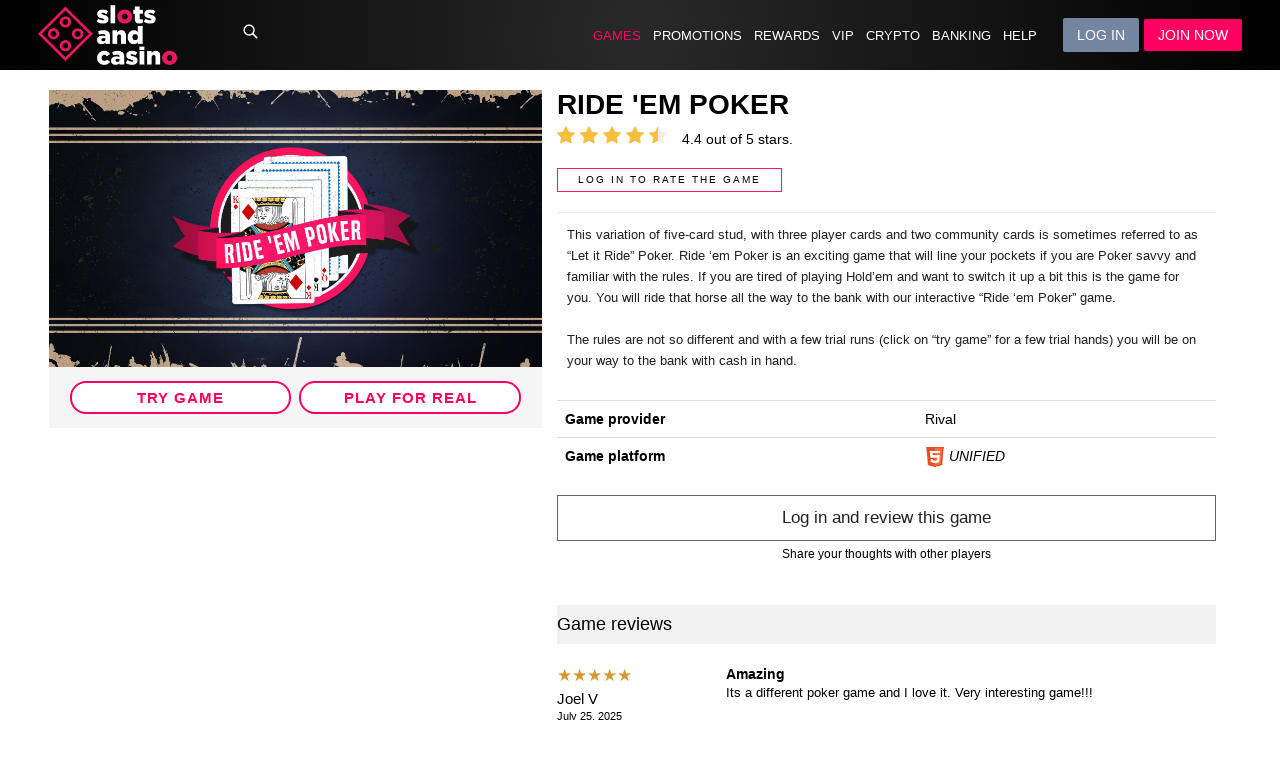

--- FILE ---
content_type: text/html; charset=UTF-8
request_url: https://www.slotsandcasino.ag/casino/table-games/ride-em-poker/
body_size: 11415
content:
<!DOCTYPE html>
<html lang="en">
<head>
  <meta charset="UTF-8">
  <!-- hreflang tags -->
    <title>Play Ride'em Poker Online Casino Game for Real Money</title>
  <meta name="viewport" content="width=device-width, initial-scale=1, maximum-scale=1">
  <meta name="apple-mobile-web-app-capable" content="yes">
  <meta name="description" content="With the same rules as Let it Ride Poker, Ride'em Poker Online Video Poker is all the fun. Collect your 300% Welcome Bonus and Join to Win!">
  <meta name="robots" content="index, follow">
  <meta name="theme-color" content="#000"/>
  <!-- Open Graph data -->
  <meta property="og:type" content="website"/>
  <meta property="og:title" content="Ride 'em Poker"/>
  <meta property="og:description" content="With the same rules as Let it Ride Poker, Ride'em Poker Online Video Poker is all the fun. Collect your 300% Welcome Bonus and Join to Win!"/>
  <meta property="og:url" content="https://www.slotsandcasino.ag/casino/table-games/ride-em-poker/"/>
  <meta property="og:image" content="https://d1ai9i15zhbscz.cloudfront.net/media/files/2273_1587617393_rideem_poker.jpg"/>
  <!-- Open Graph data end-->
  <!-- Twitter card data -->
  <meta name="twitter:card" content="summary_large_image"/>
  <meta name="twitter:site" content="SlotsandCasino"/>
  <meta name="twitter:title" content="Ride 'em Poker"/>
  <meta name="twitter:description" content="With the same rules as Let it Ride Poker, Ride'em Poker Online Video Poker is all the fun. Collect your 300% Welcome Bonus and Join to Win!"/>
  <meta name="twitter:url" content="https://www.slotsandcasino.ag/casino/table-games/ride-em-poker/"/>
  <meta name="twitter:image" content="https://d1ai9i15zhbscz.cloudfront.net/media/files/2273_1587617393_rideem_poker.jpg"/>
  <!-- Twitter card end -->

  <!-- Canonical URL -->
  <link rel="canonical" href="https://www.slotsandcasino.ag/casino/table-games/ride-em-poker/"/>

  <!-- PREFETCH -->
  <link rel="dns-prefetch" href="https://www.casinocontroller.com">

  
  <link rel="stylesheet" href="https://maxcdn.bootstrapcdn.com/bootstrap/3.3.6/css/bootstrap.min.css">

  <!-- fonts -->
  <link rel="preload" href="/themes/www.sportsandcasino.com/cas_01/css/fonts.css?1660241861.0177" as="style">
  <link rel="stylesheet" href="/themes/www.sportsandcasino.com/cas_01/css/fonts.css?1660241861.0177" media="print" onload="this.media='all'">
  <noscript>
    <link rel="stylesheet" href="/themes/www.sportsandcasino.com/cas_01/css/fonts.css?1660241861.0177">
  </noscript>

  <link rel="stylesheet" href="/themes/www.sportsandcasino.com/cas_01/css/auth_style.css?1745513445.3534" type="text/css"/>
  <link rel="stylesheet" href="/themes/www.sportsandcasino.com/cas_01/style_games.css?1757622640.555" type="text/css"/>
  <link rel="stylesheet" href="/themes/www.sportsandcasino.com/cas_01/css/search.css?1725481461.4235" type="text/css"/>

  <script src="/themes/www.sportsandcasino.com/cas_01/js/jquery-3.1.1.min.js?1650938490.8543"></script>

  <link rel="shortcut icon" href="https://www.slotsandcasino.ag/themes/www.sportsandcasino.com/cas_01/favicon.ico" type="image/x-icon">
  <link rel="apple-touch-icon" sizes="180x180" href="/themes/www.sportsandcasino.com/cas_01/img/favicon-180.png?1650938490.7623">

  <link rel="stylesheet" type="text/css" href="/themes/www.sportsandcasino.com/cas_01/slick/slick.css?1650938490.8543"/>
  <link rel="stylesheet" type="text/css" href="/themes/www.sportsandcasino.com/cas_01/slick/slick-theme.css?1650938490.8543"/>
  <script type="text/javascript" src="/themes/www.sportsandcasino.com/cas_01/slick/slick.min.js?1650938490.8543"></script>
  <link rel="stylesheet" href="/themes/common/scss/swiper-bundle.min.css?1724186539.3761">
    <link rel="preload" type="text/javascript" as="script" href="/themes/www.sportsandcasino.com/cas_01/js/app.min.js?1768507460.6191">

  <link rel="stylesheet" href="/themes/www.sportsandcasino.com/cas_01/style.css?1767715871.9381" type="text/css"/>
  <link rel="stylesheet" href="/themes/www.sportsandcasino.com/cas_01/css/styles.min.css?1768572426.7358" type="text/css"/>
  <link rel="stylesheet" href="/themes/www.sportsandcasino.com/cas_01/temporary_style.css?1767113880.4849" type="text/css"/>

  
  <script>
    if (window.self !== window.top) {
      window.top.location.href = window.location.href;
    }

    // definitions
    var CURRENT_THEME = 'https://www.slotsandcasino.ag/themes/www.sportsandcasino.com/cas_01';
    var CURRENT_LANGUAGE = 'en';
    var RIVAL_URL = 'https://www.casinocontroller.com/sportsandcasino';
    var AUTH = '/auth/';
    var USER_SESSION = '';
    var DEFAULT_LANGUAGE = 'en';
    var USER_CLASS = 'Visitor';
    var IS_LOGGED_IN = false;

    
    const USER_DATA = null;
  </script>

  <style>
    .LPMoverlay {
      visibility: hidden !important;
    }
  </style>

</head>

<body>
  <!-- GAME VIEWER starts -->
  <div class="viewer" id="viewer">
    <div class="viewer__controls">
      <div class="viewer__toolbar">
        <a href="#" class="viewer__button js-game-fullscreen">
          <i class="fa fa-arrows-alt"></i> <span>Fullscreen</span>
        </a>
        <a href="#" class="viewer__button js-game-close">
          <i class="fa fa-times"></i> <span>Exit</span>
        </a>
      </div>
      <div class="viewer__toolbar">
        <a href="#" class="viewer__button js-game-close">
          <i class="fa fa-home"></i> <span>Home</span>
        </a>
      </div>
    </div>
    <div class="viewer__frame">
      <iframe id="game_screen" scrolling="no" src="" allowFullScreen="true"></iframe>
    </div>
    <div class="viewer__backdrop"></div>
  </div>
  <!-- GAME VIEWER ends -->

<!-- preloader -->
<div id="loader">
  <div class="loading">
    <img class="loading_logo" src="/themes/www.sportsandcasino.com/cas_01/img/logo_pink_white.png?1767113880.4809"/>
    <img class="loading_img" src="/themes/www.sportsandcasino.com/cas_01/img/loading.svg?1741708369.0847"/>
  </div>
</div>

<!-- OVERLAY -->
<div class="user_menu_overlay"></div>

<header>

  <div id="header_mobile_container">

    <!-- MOBILE LOGO -->
    <a id="logo" href="https://www.slotsandcasino.ag" title="SlotsandCasino">
      <img id="desktop_logo" class="xs-hidden" src="/themes/www.sportsandcasino.com/cas_01/img/logo_pink_white.png?1767113880.4809" alt="SlotsandCasino"/>
              <img id="mobile_logo" class="xs-visible" src="/themes/www.sportsandcasino.com/cas_01/img/logo_pink_white.png?1767113880.4809" alt="SlotsandCasino"/>
          </a>

    <!-- SEARCH ICON -->
    <div class="search_bar_show">
      <i class="fa fa-search"></i>
    </div>

    <!-- menu -->
    <div id="menue">

      <!-- main menu -->
      <li data-url="casino" class="nav-item menu-item-active"><a href="https://www.slotsandcasino.ag/casino/">Games</a></li><li data-url="promotions" class="nav-item"><a href="https://www.slotsandcasino.ag/promotions/">Promotions</a></li><li data-url="rewards" class="nav-item"><a href="https://www.slotsandcasino.ag/rewards/">Rewards</a></li><li data-url="high-roller" class="nav-item"><a href="https://www.slotsandcasino.ag/high-roller/">VIP</a></li><li data-url="crypto-hub" class="nav-item"><a href="https://www.slotsandcasino.ag/crypto-hub/">Crypto</a></li><li data-url="banking" class="nav-item"><a href="https://www.slotsandcasino.ag/banking/">Banking</a></li><li data-url="self-help" class="nav-item"><a href="https://www.slotsandcasino.ag/self-help/">Help</a></li>      <!-- language menu -->
      
    </div>
    <!-- menu end -->

    
      <div id="auth_cta" class="xs-hidden">
        <button data-micromodal-trigger="login" type="button" class="login">Log in</button>
                  <a href="https://www.slotsandcasino.ag/auth/registration/?jcta=1" class="registration">Join now</a>
                <!-- <a href="/auth/?b=https%3A%2F%2Fwww.slotsandcasino.ag%2Fcasino%2Ftable-games%2Fride-em-poker%2F" class="login">Log in</a> -->
      </div>

    
    <!-- MOBILE MENU -->
    <div id="mobile_menu_puller" class="xs-visible">
      <i class="fa fa-bars"></i>
    </div>

    <!-- end of header-->
  </div>

  <!-- USER AREA MENU ITEMS -->
  
  <!-- GAME SEARCH GUI -->
  <div class="overlay_search">

    <div id="search_bar">
      <div id="search_icon" class="search_icon">
        <i class="fa fa-search"></i>
      </div>
      <div id="search_input">
        <input type="text" id="search_games" placeholder="Search games" autofocus>
      </div>
      <div id="search_bar_hide_button" class="search_bar_hide">
        <i class="fa fa-times elem"></i>
      </div>
    </div>


    <!-- SEARCH RESULTS -->
    <div id="search_results" class="game_list"></div>

  </div>
  <!-- GAME SEARCH GUI END -->

  <!-- MOBILE MENU -->
  <div id="mobile_menu">

    <li data-url="casino" class="menu-item"><a href="https://www.slotsandcasino.ag/casino/">Games</a></li><li data-url="promotions" class="menu-item"><a href="https://www.slotsandcasino.ag/promotions/">Promotions</a></li><li data-url="rewards" class="menu-item"><a href="https://www.slotsandcasino.ag/rewards/">Rewards</a></li><li data-url="high-roller" class="menu-item"><a href="https://www.slotsandcasino.ag/high-roller/">VIP</a></li><li data-url="crypto-hub" class="menu-item"><a href="https://www.slotsandcasino.ag/crypto-hub/">Crypto</a></li><li data-url="banking" class="menu-item"><a href="https://www.slotsandcasino.ag/banking/">Banking</a></li><li data-url="self-help" class="menu-item"><a href="https://www.slotsandcasino.ag/self-help/">Help</a></li>
    
      <button data-micromodal-trigger="login" class="menu-item login">Log in</button>
      <!-- <li class="menu-item login"><a href="/auth/?b=https%3A%2F%2Fwww.slotsandcasino.ag%2Fcasino%2Ftable-games%2Fride-em-poker%2F">Log in</a></li> -->
              <li class="menu-item registration"><a href="https://www.slotsandcasino.ag/auth/registration/?jcta=2">Join now</a></li>
      

    
    
  </div>
</header>
<div id="main_wrapper">
  <div id="msg"></div>
<!-- SCREEN SLIDER -->


<style>
  #game {
    padding-top: 40px;
    background: #fff;
  }

  #game_description {
    margin-top: 20px;
    padding: 10px;
    border-top: solid 1px #ebebeb;
    font-size: 15px;
    max-height: 30vh;
    overflow-y: auto;
  }

  #game_description li {
    display: list-item;
  }

  #cta_container {
    min-height: 60px;
    text-align: center;
    background: #f5f5f5;
    padding: 10px 0 10px 0;
  }

  #cta_container .register {
    background: #ff156a;
    color: #fff;
    min-width: 45%;
    padding: 4px;
  }

  #cta_container .register:hover {
    background: #fff;
    color: #ff156a;
  }

  a.game_cta {
    font-size: 15px;
    background: #fff;
    color: var(--main-highlight-color);
    border-radius: 20px;
    text-transform: uppercase;
    text-decoration: none;
    font-weight: 600;
    letter-spacing: 1px;
    text-align: center;
    display: inline-block;
    min-width: 45%;
    padding: 4px;
    margin: 4px;
    border: solid 2px var(--main-highlight-color);

  }

  a.game_cta:hover {
    background: var(--main-highlight-color);
    color: #fff;
    letter-spacing: 4px;
    cursor: pointer;
  }

  .game_img {
    border-radius: 8px;
    padding-left: 0;
    padding-right: 0;
  }

  .game_thumbs {
    background: #f5f5f5;
    text-align: center;
    padding: 10px;
  }

  .game_thumbs img {
    transition: all .3s ease;
    width: 100px;
    height: auto;
    display: inline-block;
    border: solid 4px #fff;
    margin: 2px;
  }

  .game_thumbs img:hover {
    opacity: 0.6;
    cursor: pointer;
  }

  .game_thumbs .game_thumb_active {
    outline: 1px solid var(--main-highlight-color);
    opacity: 0.6;
  }

  .game_details h1 {
    font-size: 28px;
    font-weight: 700;
    margin: 0;
  }

  /* game page jackpot */
  .jackpot {
    font-size: 16px;
    font-family: 'Mulish', sans-serif;
    text-transform: uppercase;
    letter-spacing: 1px;
    background: #d79730;
    color: #fff;
    padding: 4px 20px 4px 20px;
    border-radius: 2px;
    display: inline-block;
  }

  .game_data {
    margin-top: 20px;
    font-size: 14px;
  }

  .game_data tr {
    transition: all .3s ease;
  }

  .game_data tr:hover {
    background: #f5f5f5;
  }

  .game_platform img {
    height: 20px;
    width: auto;
    display: inline-block;
  }

  #evergreen_copy {
    background-color: #222;
    background-image: url("data:image/svg+xml,%3Csvg xmlns='http://www.w3.org/2000/svg' width='100%25' height='100%25' viewBox='0 0 800 800'%3E%3Cg fill-opacity='0.33'%3E%3Ccircle fill='%23000000' cx='400' cy='400' r='600'/%3E%3Ccircle fill='%230e0f11' cx='400' cy='400' r='500'/%3E%3Ccircle fill='%2318191b' cx='400' cy='400' r='400'/%3E%3Ccircle fill='%23202226' cx='400' cy='400' r='300'/%3E%3Ccircle fill='%23282b30' cx='400' cy='400' r='200'/%3E%3Ccircle fill='%2331343b' cx='400' cy='400' r='100'/%3E%3C/g%3E%3C/svg%3E");
    background-size: cover;
  }

  /* SLICK CSS */
  .slider {
    background: #f5f5f5;
  }

  .slick-slide {
    margin: 0 20px;
  }

  .slick-initialized .slick-slide {
    float: none;
    display: inline-block;
    vertical-align: middle;
  }

  .slick-slide img {
    width: 100%;
    height: 100%;
    object-fit: contain;
  }

  @media screen and (max-width: 992px) {

    .game_details {
      margin-top: 10px;
    }

    #game {
      text-align: center;
      padding-top: 0
    }

    .star {
      font-size: 24px;
    }

    .rating_info, #rate {
      display: block;
    }

    a.game_cta, #cta_container .register {
      display: block;
      margin: 4px auto;
      width: 80%;
    }

    #cta_container {
      display: block;
      padding: 10px 0 10px 0;
    }

  }
</style>

<div id="game">
  <div class="width_80">
    
    <div class="row game_details">

      <!-- GAME IMAGE -->
      <div class="col-md-5 game_img">

        <img class="responsive_img" src="https://d1ai9i15zhbscz.cloudfront.net/media/files/2273_1587617393_rideem_poker.jpg"/>

        <!-- GAME CTA VAR -->
        <div id="cta_container">
          <a id="ride-em-poker" data-game-id="1794" data-game-title="Ride 'em Poker" data-game-description="With the same rules as Let it Ride Poker, Ride'em Poker Online Video Poker is all the fun. Collect your 300% Welcome Bonus and Join to Win!" data-game-img="https://d1ai9i15zhbscz.cloudfront.net/media/files/2273_1587617393_rideem_poker.jpg" data-game-info-url="https://www.slotsandcasino.ag/casino/table-games/ride-em-poker/" data-game-play-url="https://www.casinocontroller.com/sportsandcasino/engine/EmbedGame/EmbedGame.php?mode=embedded&resize=1&anon=1&chatButton=0&exitGameButton=0&game_id=1794&lang=en" class="game_cta gameplay-modal" href="#" >Try game</a><a href="/auth/?b=https%3A%2F%2Fwww.slotsandcasino.ag%2Fcasino%2Ftable-games%2Fride-em-poker%2F#play=ride-em-poker" class="game_cta" style="display: inline-block;">Play for real</a>        </div>
        <!-- GAME CTA END -->

      </div>

      <!-- GAME DESCRIPTION -->
      <div class="col-md-7">

        <h1>Ride 'em Poker</h1>

        <!-- JACKPOT -->
        
        <div id="rating" class="disabled">
          <div class="fa fa-star star star-off" data-rating="1"></div>
          <div class="fa fa-star star star-off" data-rating="2"></div>
          <div class="fa fa-star star star-off" data-rating="3"></div>
          <div class="fa fa-star star star-off" data-rating="4"></div>
          <div class="fa fa-star star star-off" data-rating="5"></div>
        </div>

        <div class="rating_info">
          4.4 out of 5 stars. <!-- <b>281 player votes.</b> -->
        </div>

        <div class="rate_report"></div>


        <a href="/auth/" class="rate_cta login">Log in to rate the game</a>

        <div id="game_description">
          <span style="color: rgb(34, 34, 34); font-family: Arial, Helvetica, sans-serif; font-size: small; background-color: rgb(255, 255, 255);">This variation of five-card stud, with three player cards and two community cards is sometimes referred to as &ldquo;Let it Ride&rdquo; Poker. Ride &lsquo;em Poker is an exciting game that will line your pockets if you are Poker savvy and familiar with the rules. If you are tired of playing Hold&rsquo;em and want to switch it up a bit this is the game for you. You will ride that horse all the way to the bank with our interactive &ldquo;Ride &lsquo;em Poker&rdquo; game.</span><div><br style="color: rgb(34, 34, 34); font-family: Arial, Helvetica, sans-serif; font-size: small; background-color: rgb(255, 255, 255);"><span style="color: rgb(34, 34, 34); font-family: Arial, Helvetica, sans-serif; font-size: small; background-color: rgb(255, 255, 255);">The rules are not so different and with a few trial runs (click on &ldquo;try game&rdquo; for a few trial hands) you will be on your way to the bank with cash in hand.</span></div>        </div>

        <table class="table table-borderless game_data">

          <tr>
            <td><b>Game provider</b></td>
            <td>Rival</td>
          </tr>
          <tr>
            <td><b>Game platform</b></td>
            <td class="game_platform"><div><img src="https://www.slotsandcasino.ag/themes/www.sportsandcasino.com/cas_01/img/icon_html5.png" alt="" /> <i>UNIFIED</i></div></td>
          </tr>

        </table>

        <div id="review_game">
				<a href="/auth/" class="add_review">Log in and review this game</a>
				<span>Share your thoughts with other players</span>
				</div>

        
          <!-- GAME REVIEWS -->
          <div id="game_reviews">
            <div class="row">
              <div class="col-sm-12" style="background: #f1f1f1; margin: 0 0 20px 0">
                <h4 style="margin: 0; padding: 10px 0 10px 0;">Game reviews</h4>
              </div>
            </div>

            <div class="row game_review">
				<div class="col-sm-3">
					<div title="4.5" class="review_rating">&#9733;&#9733;&#9733;&#9733;&#9733;</div>
					<div class="review_author">Joel V</div>
					<div class="review_date">July 25, 2025</div>
				</div>
				<div class="col-sm-9">
					<div class="review_title">Amazing</div>
					<div class="review_text justified">Its a different poker game and I love it. Very interesting game!!!</div>
				</div>
				</div><div class="row game_review">
				<div class="col-sm-3">
					<div title="4.5" class="review_rating">&#9733;&#9733;&#9733;&#9733;&#9733;</div>
					<div class="review_author">Eric J</div>
					<div class="review_date">July 22, 2025</div>
				</div>
				<div class="col-sm-9">
					<div class="review_title">Nice </div>
					<div class="review_text justified">Nice</div>
				</div>
				</div><div class="row game_review">
				<div class="col-sm-3">
					<div title="4.5" class="review_rating">&#9733;&#9733;&#9733;&#9733;&#9733;</div>
					<div class="review_author">Randall F</div>
					<div class="review_date">July 07, 2025</div>
				</div>
				<div class="col-sm-9">
					<div class="review_title">Good game</div>
					<div class="review_text justified">Really fun game, seems to payout pretty decent too</div>
				</div>
				</div><div class="row game_review">
				<div class="col-sm-3">
					<div title="4.5" class="review_rating">&#9733;&#9733;&#9733;&#9733;&#9733;</div>
					<div class="review_author">John P</div>
					<div class="review_date">July 04, 2025</div>
				</div>
				<div class="col-sm-9">
					<div class="review_title">Amazing game if you love big $ wins often</div>
					<div class="review_text justified">Reason I love this is sooooo many big money wins and very often</div>
				</div>
				</div><div class="row game_review">
				<div class="col-sm-3">
					<div title="4.5" class="review_rating">&#9733;&#9733;&#9733;&#9733;&#9733;</div>
					<div class="review_author">Eldrick W</div>
					<div class="review_date">March 29, 2025</div>
				</div>
				<div class="col-sm-9">
					<div class="review_title">Ride 'em Poker Love this game</div>
					<div class="review_text justified">Love this game</div>
				</div>
				</div><div class="row game_review">
				<div class="col-sm-3">
					<div title="4.5" class="review_rating">&#9733;&#9733;&#9733;&#9733;&#9733;</div>
					<div class="review_author">Terrance S</div>
					<div class="review_date">January 13, 2025</div>
				</div>
				<div class="col-sm-9">
					<div class="review_title">Ridee.</div>
					<div class="review_text justified">Just need to see how to play</div>
				</div>
				</div><div class="row game_review">
				<div class="col-sm-3">
					<div title="5" class="review_rating">&#9733;&#9733;&#9733;&#9733;&#9733;</div>
					<div class="review_author">migel P</div>
					<div class="review_date">December 21, 2024</div>
				</div>
				<div class="col-sm-9">
					<div class="review_title">Game</div>
					<div class="review_text justified">nice</div>
				</div>
				</div><div class="row game_review">
				<div class="col-sm-3">
					<div title="4.5" class="review_rating">&#9733;&#9733;&#9733;&#9733;&#9733;</div>
					<div class="review_author">Sunny K</div>
					<div class="review_date">December 01, 2024</div>
				</div>
				<div class="col-sm-9">
					<div class="review_title">Let it ride</div>
					<div class="review_text justified">Fun game!</div>
				</div>
				</div><div class="row game_review">
				<div class="col-sm-3">
					<div title="4.5" class="review_rating">&#9733;&#9733;&#9733;&#9733;&#9733;</div>
					<div class="review_author">William B</div>
					<div class="review_date">September 03, 2024</div>
				</div>
				<div class="col-sm-9">
					<div class="review_title">Nice</div>
					<div class="review_text justified">Nice</div>
				</div>
				</div>
          </div>

        
      </div>
    </div>
  </div>
</div>

<!-- EVERGEEN -->

  <div id="evergreen_copy" class="plx">
    <div class="evergreen_text">
      The community cards are dealt face down, the player is given two opportunities to retract one-third of their initial wager if they don&rsquo;t like their cards. First when they see their cards before the community cards are dealt, and a second time once the first community card is dealt. The player may lower their wager on one or both occasions at their discretion. The bet must be divisible by three as there are three betting spots and all bets must be divisible by three. Spots one and two may be withdrawn but the &ldquo;$&rdquo; or third spot may never be withdrawn. After bets have been placed the dealer will deal each player a card, then community card (face down), then a further card per player, another community card, followed by the last card to each player.&nbsp; Players can&rsquo;t show their cards or see the other players cards at any time before the hand is fully dealt. If the player opts to not withdraw any of their wagers they chose to &ldquo;Let it ride&rdquo;, hence the name.<br><br>The payouts go as follows Royal Flush 250 to 1, Straight Flush 50 to 1, Four of a kind 25 to 1, Full house 12 to 1, Flush 10 to 1, Straight 8 to 1, Three of a kind 3 to 1, Two pair 2 to 1 and Tens of better 1 to 1.    </div>
  </div>



<script>
  $(document).ready(function () {

    $('.slider').slick({

      lazyLoad: 'ondemand',
      dots: false,
      arrows: false,
      autoplay: true,
      autoplaySpeed: 3500,
      infinite: true,
      slidesToShow: 1,
      slidesToScroll: 1,
      ease: 'Pow4.easeIn',

    });

    // STAR RATING
    game_rating = 1242;

    $('.star').hover(function () {

      $('.star').removeClass('star-on star-half-on');
      var rate = $(this).data('rating');
      show_stars(rate);

    });

    $('#rating').mouseleave(function () {
      $('.star').removeClass('star-on star-half-on');
      set_current_rating(game_rating);
    });

    function show_stars($rate = 1) {
      var i;
      for (i = 1; i <= $rate; i++) {
        $('div[data-rating="' + i + '"]').addClass('star-on');
      }
    }

    function set_current_rating($rating = 1) {
      rounded_rating = Math.floor($rating);
      show_stars(rounded_rating);

      // if decimal (1.5, 2.5, 3.5 etc)
      if ($rating !== rounded_rating) {
        // adding half star after full stars
        $('div[data-rating="' + (rounded_rating + 1) + '"]').addClass('star-half-on');
      }
    }

    
    // STAR RATING FUNCTIONS END
    set_current_rating(4.5);

  });
</script>

<!-- footer -->
<div id="footer_wrapper">

  <div id="footer">

    <div class="row">

      <div class="col-sm-4">

        <img class="img_responsive footer_logo" src="/themes/www.sportsandcasino.com/cas_01/img/logo_pink_black.png?1701787036.9104" alt="SlotsandCasino"/>

        <div class="footer_description"
             style="margin-top: 20px; padding-top: 10px; border-top: solid 1px rgba(0,0,0,.1); font-size: 13px; color: #666;">

          Gambling should be entertaining. Remember that you always risk losing the money you bet, so do not spend more than you can afford to lose. If you think you may have a problem, <a target="_blank" title="GamCare" rel="nofollow" href="https://www.gamcare.org.uk/">click here</a>.
        </div>

      </div>

      <div class="col-sm-3">

        <h4>Menu</h4>

        <ul>
          <li data-url="casino" class=""><a href="https://www.slotsandcasino.ag/casino/">Games</a></li><li data-url="promotions" class=""><a href="https://www.slotsandcasino.ag/promotions/">Promotions</a></li><li data-url="rewards" class=""><a href="https://www.slotsandcasino.ag/rewards/">Rewards</a></li><li data-url="high-roller" class=""><a href="https://www.slotsandcasino.ag/high-roller/">VIP</a></li><li data-url="crypto-hub" class=""><a href="https://www.slotsandcasino.ag/crypto-hub/">Crypto</a></li><li data-url="banking" class=""><a href="https://www.slotsandcasino.ag/banking/">Banking</a></li><li data-url="self-help" class=""><a href="https://www.slotsandcasino.ag/self-help/">Help</a></li>        </ul>

      </div>
      <div class="col-sm-3">

        <h4>More info</h4>
        <ul><li><a href="https://www.slotsandcasino.ag/tips-and-info/terms-and-conditions/">Terms and Conditions</a></li><li><a href="https://www.slotsandcasino.ag/registration/?jcta=4">Join now</a></li><li><a href="https://www.slotsandcasino.ag/community/">Community</a></li><li><a href="https://www.slotsandcasino.ag/self-help/">Self Help</a></li><li><a href="https://www.slotsandcasino.ag/tips-and-info/">Tips &amp; Info</a></li><li><a href="https://www.slotsandcasino.ag/tips-and-info/the-importance-of-your-privacy/">The Importance of your Privacy</a></li><li><a href="https://www.slotsandcasino.ag/affiliate-program/">Affiliate program</a></li></ul>
      </div>

      <div id="social_media" class="col-sm-2">
        <h4>Follow us</h4>
        <div class="social_media_wrapper">
          <a target="_blank" href="https://www.facebook.com/slotsandcasinofun"><i class="fa fa-brands fa-facebook"></i></a><a target="_blank" href="https://www.x.com/slotscasinofun"><i class="fa fa-brands fa-x-twitter"></i></a><a target="_blank" href="https://www.instagram.com/slotscasinofun/"><i class="fa fa-brands fa-instagram"></i></a>        </div>
      </div>

    </div>

  </div>


  <!-- Game producers -->
  <div id="game_producers">
    <img src="/themes/www.sportsandcasino.com/cas_01/img/icon_producers_18plus.png?1650938490.7783" alt="18+ Gaming">
     <a class="game_provider" title="Rival" href="/casino/rival-slots/"><img src="https://d1ai9i15zhbscz.cloudfront.net/media/files/2273_1587615693_icon_producers_rival.png" alt="Rival"></a> <a class="game_provider" title="Betsoft" href="/casino/betsoft-slots/"><img src="https://d1ai9i15zhbscz.cloudfront.net/media/files/2273_1587615693_icon_producers_betsoft.png" alt="Betsoft"></a> <a class="game_provider" title="Saucify" href="https://www.slotsandcasino.ag/casino/saucify-slots/"><img src="https://d1ai9i15zhbscz.cloudfront.net/media/files/2273_1587615693_icon_producers_saucify.png" alt="Saucify"></a> <a class="game_provider" title="Arrow's Edge" href="https://www.slotsandcasino.ag/casino/arrows-edge-slots/"><img src="https://d1ai9i15zhbscz.cloudfront.net/media/files/2273_1743090397_big-arrows-edge-logo_63c4d20e.png" alt="Arrow's Edge"></a> <a class="game_provider" title="Felix" href="https://www.slotsandcasino.ag/casino/felix-slots/"><img src="https://d1ai9i15zhbscz.cloudfront.net/media/files/2273_1588113488_icon_producers_felixl.png" alt="Felix"></a> <a class="game_provider" title="Fresh Deck" href="https://www.slotsandcasino.ag/casino/live-dealer/"><img src="https://d1ai9i15zhbscz.cloudfront.net/media/files/2273_1600106180_large-fd_studio.png" alt="Fresh Deck"></a> <a class="game_provider" title="Dragon Gaming" href="https://www.slotsandcasino.ag/casino/dragon-gaming-slots/"><img src="https://d1ai9i15zhbscz.cloudfront.net/media/files/2273_1596467101_large-dragon_gaming_footer_logo.png" alt="Dragon Gaming"></a> <a class="game_provider" title="Qora Gaming" href="https://www.slotsandcasino.ag/casino/qora-games/"><img src="https://d1ai9i15zhbscz.cloudfront.net/media/files/2273_1608504902_qora-logo.png" alt="Qora Gaming"></a> <a class="game_provider" title="Wingo" href="https://www.slotsandcasino.ag/casino/bgaming-slots/"><img src="https://d1ai9i15zhbscz.cloudfront.net/media/files/2273_1723217757_win-go-logo.png" alt="Wingo"></a>  </div>

  <!--Payment method icons -->

  <div id="payment_methods">

     <a data-img="4266" id="24" class="game_provider" title="Bitcoin" href="/banking/"><img src="https://d1ai9i15zhbscz.cloudfront.net/media/files/2273_1634139785_bitcoin-wb.png" alt="Bitcoin"></a> <a data-img="4265" id="30" class="game_provider" title="Bitcoin Cash" href="/banking/"><img src="https://d1ai9i15zhbscz.cloudfront.net/media/files/2273_1634139785_bitcoin-cash-wb.png" alt="Bitcoin Cash"></a> <a data-img="4254" id="31" class="game_provider" title="Ethereum" href="/banking/"><img src="https://d1ai9i15zhbscz.cloudfront.net/media/files/2273_1634139785_etherium-wb.png" alt="Ethereum"></a> <a data-img="4256" id="29" class="game_provider" title="LiteCoin" href="/banking/"><img src="https://d1ai9i15zhbscz.cloudfront.net/media/files/2273_1634139785_lightcoin-wb.png" alt="LiteCoin"></a> <a data-img="4351" id="49" class="game_provider" title="Tether (USDT)" href="/banking/"><img src="https://d1ai9i15zhbscz.cloudfront.net/media/files/2273_1636133171_sac_po_tether.png" alt="Tether (USDT)"></a> <a data-img="10857" id="51" class="game_provider" title="Binance Coin (BNB)" href="/banking/"><img src="https://d1ai9i15zhbscz.cloudfront.net/media/files/2273_1761686918_binance-logo.png" alt="Binance Coin (BNB)"></a> <a data-img="4255" id="25" class="game_provider" title="Interac E-Transfer" href="/banking/"><img src="https://d1ai9i15zhbscz.cloudfront.net/media/files/2273_1634139785_interac-wb.png" alt="Interac E-Transfer"></a> <a data-img="4252" id="34" class="game_provider" title="VISA" href="/banking/"><img src="https://d1ai9i15zhbscz.cloudfront.net/media/files/2273_1634139729_visa-wb.png" alt="VISA"></a> <a data-img="4257" id="35" class="game_provider" title="Mastercard" href="/banking/"><img src="https://d1ai9i15zhbscz.cloudfront.net/media/files/2273_1634139785_mastercard-wb.png" alt="Mastercard"></a> <a data-img="4264" id="33" class="game_provider" title="American Express" href="/banking/"><img src="https://d1ai9i15zhbscz.cloudfront.net/media/files/2273_1634139785_americanexpress-wb.png" alt="American Express"></a> <a data-img="4263" id="38" class="game_provider" title="Bank Wire Transfer" href="/banking/"><img src="https://d1ai9i15zhbscz.cloudfront.net/media/files/2273_1634139785_wire-transfer-wb.png" alt="Bank Wire Transfer"></a> <a data-img="4259" id="39" class="game_provider" title="Paper Check" href="/banking/"><img src="https://d1ai9i15zhbscz.cloudfront.net/media/files/2273_1634139785_papercheque-wb.png" alt="Paper Check"></a>
  </div>

  <!--partners -->
  <div id="partners">
    <img class="cr_gaming" src="https://d1ai9i15zhbscz.cloudfront.net/media/files/2273_1698689559_large-cr-license-logo-white.png"
         alt="Costa Rica Gaming Authority">

    <a href="https://www.casinoslists.com/news/slotsandcasino-best-new-casino-of-the-month-december-2024" target="_blank">
      <img src="https://d1ai9i15zhbscz.cloudfront.net/media/files/2273_1739213826_casino-lists-2025.png"
           alt = "CasinoInfo"/>
    </a>

    <a href="https://www.casino.info/slots-and-casino/" target="_blank">
      <img src="https://d1ai9i15zhbscz.cloudfront.net/media/files/2273_1733321575_casinoinfo200x60transp.png"
           alt = "CasinoInfo"/>
    </a>

    <a href="https://www.blackskies.com/slots-and-casino/" target="_blank">
      <img src="https://d1ai9i15zhbscz.cloudfront.net/media/files/2273_1733323122_blackskies_logo_02.png"
           alt = "BlackSkies"/>
    </a>

    <a href="https://casinolandia.com/casinos/slotsandcasino-casino/" target="_blank">
      <img src="https://d1ai9i15zhbscz.cloudfront.net/media/duckyluck.com/files/2273_1698768901_partners_casinolandia_logo.png"
           alt = "CasinoLandia"/>
    </a>


    <a href="https://bitcoincasinokings.com/reviews/sportsandcasino/" target="_blank">
      <img src="https://www.slotsandcasino.ag/themes/www.sportsandcasino.com/cas_01/img/bck-editor-white.svg"
           title="BitcoinCasinoKings"/>
    </a>

    <a href="https://online.casino/reviews/slots-and-casino/" target="_blank">
      <img src="https://d1ai9i15zhbscz.cloudfront.net/media/files/2273_1622132105_online.casino-seal-white.png"
           alt = "Seal of Approval"/>
    </a>

    <a title="Nonstop Bonus" target="_blank" href="https://www.nonstopbonus.com/casino-of-the-month/2024/january">
      <img class="footer_icon"
           src="https://d1ai9i15zhbscz.cloudfront.net/media/files/2273_1704921596_non_badge_jan24.png"
           alt=""/>
    </a>

    <a title="Best Bitcoin Casinos" target="_blank" href="https://www.bestbitcoincasino.com/review/sportsandcasino/">
      <img class="footer_icon"
           src="https://d1ai9i15zhbscz.cloudfront.net/media/files/2273_1644611868_best_bitcoin_casinos_green-seal-120x60.png"
           alt="Best Bitcoin Casinos"/>
    </a>

    <a title="Casino-on-Line.com - approved" href="https://www.casino-on-line.com/sports-and-casino-no-deposit-bonus/"
       target="_blank">
      <img class="footer_icon"
           src="https://d1ai9i15zhbscz.cloudfront.net/media/files/2273_1646153244_casino-online-logo.png"
           alt="Casino-on-Line.com - approved"/>
    </a>

    <a title="BONUSCASINO.org" href="https://bonuscasino.org/casinos/sportsandcasino.com" target="_blank">
      <img class="footer_icon"
           src="https://d1ai9i15zhbscz.cloudfront.net/media/files/2273_1652881936_top-selection-seal.png"
           alt="BONUSCASINO.org"/>
    </a>

    <a title="casinofreak.com" href="https://www.casinofreak.com/blog/sportsandcasino-casino-editors-choice-august-2022"
       target="_blank">
      <img class="footer_icon"
           src="https://d1ai9i15zhbscz.cloudfront.net/media/files/2273_1659371592_sac_partners_badge_august_2022.png"
           alt="casinofreak.com"/>
    </a>

  </div>

  <!-- copyright -->
  <div class="copy" style="">
    SlotsandCasino © 2026 All rights reserved.
  </div>


      <div id="mobile_sticky_footer">
      <div class="w80">
                  <a href="https://www.slotsandcasino.ag/auth/registration/?jcta=3" class="footer_join cta">Join now</a>
                <!-- <a href="/auth/?b=https%3A%2F%2Fwww.slotsandcasino.ag%2Fcasino%2Ftable-games%2Fride-em-poker%2F" class="cta login">Login</a> -->
        <button data-micromodal-trigger="login" type="button" class="cta login">Login</button>
      </div>
    </div>
  
  <!-- end of footer wrapper -->
</div>

<div class="modal micromodal-slide" id="login" aria-hidden="true">
  <div class="modal__overlay" tabindex="-1" data-micromodal-close>
    <div
      class="modal__container modal__content"
      role="dialog"
      aria-modal="true"
      aria-labelledby="modal-1-title"
    >
      <header class="modal__header modal__top">
        <button
          class="modal__close modal__close-btn"
          aria-label="Close modal"
          data-micromodal-close
        ></button>
      </header>
      <main class="modal__content modal__body" id="modal-1-content">
        <div class="login">
          <div class="login__overlay hidden">
            <img src="/themes/common/img/loading.svg" alt="loading" />
          </div>
          <div class="login__title">LOG IN</div>
          <p class="alert-success infoMsg hide">
            Your account has been successfully created!
          </p>
          <form class="login__form" id="login_form" autocomplete="off">
            <div>
              <input
              class="login__input"
              name="login"
              type="text"
              id="login-input"
              placeholder="Email:"
              required
            />
            </div>

            <div class="input-wrapper">
              <span class="eye-icon" data-target="login-password">
                <svg
                  xmlns="http://www.w3.org/2000/svg"
                  width="24"
                  height="24"
                  viewBox="0 0 24 24"
                  fill="none"
                  stroke="currentColor"
                  stroke-width="2"
                  stroke-linecap="round"
                  stroke-linejoin="round"
                  class="icon icon-tabler icons-tabler-outline icon-tabler-eye"
                >
                  <path stroke="none" d="M0 0h24v24H0z" fill="none" />
                  <path d="M10 12a2 2 0 1 0 4 0a2 2 0 0 0 -4 0" />
                  <path
                    d="M21 12c-2.4 4 -5.4 6 -9 6c-3.6 0 -6.6 -2 -9 -6c2.4 -4 5.4 -6 9 -6c3.6 0 6.6 2 9 6"
                  />
                </svg>
              </span>
              <input
              class="login__input"
              type="password"
              placeholder="Password:"
              name="password"
              id="login-password"
              required
            />
            </div>
            <button class="login__login-btn">Log in</button>
          </form>
          <a href="/auth/forgot/" class="login__recovery">Password recovery</a>
          <div class="login__subtitle">
            <div class="login__subtitle-line"></div>
            <div class="login__subtitle-txt">
              New To SlotsandCasino?
            </div>
            <div class="login__subtitle-line"></div>
          </div>
          <a href="/auth/registration/?jcta=5" class="login__join-btn">Join Now</a>
          <!-- <button
            data-micromodal-trigger="registration"
            target="_blank"
            class="login__join-btn"
          >
            Join Now
          </button> -->

                    <div class="login__bonus">
                      </div>
        </div>
      </main>
    </div>
  </div>
</div>


<div id="clearance-modal">
</div>

  <!-- support chat v.2.0-->

  <script type="text/javascript">
    window.lpTag=window.lpTag||{},'undefined'==typeof window.lpTag._tagCount?(window.lpTag={wl:lpTag.wl||null,scp:lpTag.scp||null,site:'67016084'||'',section:lpTag.section||'',tagletSection:lpTag.tagletSection||null,autoStart:lpTag.autoStart!==!1,ovr:lpTag.ovr||{},_v:'1.10.0',_tagCount:1,protocol:'https:',events:{bind:function(t,e,i){lpTag.defer(function(){lpTag.events.bind(t,e,i)},0)},trigger:function(t,e,i){lpTag.defer(function(){lpTag.events.trigger(t,e,i)},1)}},defer:function(t,e){0===e?(this._defB=this._defB||[],this._defB.push(t)):1===e?(this._defT=this._defT||[],this._defT.push(t)):(this._defL=this._defL||[],this._defL.push(t))},load:function(t,e,i){var n=this;setTimeout(function(){n._load(t,e,i)},0)},_load:function(t,e,i){var n=t;t||(n=this.protocol+'//'+(this.ovr&&this.ovr.domain?this.ovr.domain:'lptag.liveperson.net')+'/tag/tag.js?site='+this.site);var o=document.createElement('script');o.setAttribute('charset',e?e:'UTF-8'),i&&o.setAttribute('id',i),o.setAttribute('src',n),document.getElementsByTagName('head').item(0).appendChild(o)},init:function(){this._timing=this._timing||{},this._timing.start=(new Date).getTime();var t=this;window.attachEvent?window.attachEvent('onload',function(){t._domReady('domReady')}):(window.addEventListener('DOMContentLoaded',function(){t._domReady('contReady')},!1),window.addEventListener('load',function(){t._domReady('domReady')},!1)),'undefined'===typeof window._lptStop&&this.load()},start:function(){this.autoStart=!0},_domReady:function(t){this.isDom||(this.isDom=!0,this.events.trigger('LPT','DOM_READY',{t:t})),this._timing[t]=(new Date).getTime()},vars:lpTag.vars||[],dbs:lpTag.dbs||[],ctn:lpTag.ctn||[],sdes:lpTag.sdes||[],hooks:lpTag.hooks||[],identities:lpTag.identities||[],ev:lpTag.ev||[]},lpTag.init()):window.lpTag._tagCount+=1;

    function initializeChatLauncher() {
        const mainChatLauncher = document.querySelector('.chat_button.chat_starter');
        if (mainChatLauncher && !mainChatLauncher.classList.contains('show_button')) {
            console.debug("Showing chat launcher");
            mainChatLauncher.classList.add('show_button');
            return true;
        }
        return false;
    }

    lpTag.events.bind({
        appName: "RENDERER_STUB",
        eventName: "AFTER_CREATE_ENGAGEMENT_INSTANCE",
        func: function(data, eventInfo) {
            initializeChatLauncher();
        }
    });</script>
  <div class="chat_button chat_starter" id="main_chat_launcher">
    <i class="fa fa-comment-o" aria-hidden="true"></i>
  </div>

  <div id="chat_launcher_sac"></div>
  <!-- support chat end -->







<script>
  $(document).ready(function () {

    var didScroll;
    var lastScrollTop = 0;
    var delta = 5;
    var navbarHeight = $('header').outerHeight();

    $(window).scroll(function (event) {
      didScroll = true;
    });

    setInterval(function () {
      if (didScroll) {
        hasScrolled();
        didScroll = false;
      }
    }, 250);

    function hasScrolled() {
      var st = $(this).scrollTop();

      // Make sure they scroll more than delta
      if (Math.abs(lastScrollTop - st) <= delta)
        return;

      if (st > lastScrollTop && st > navbarHeight + 200) {
        // Scroll Down
        $('header').css('top', '-100px');
        $('#vip_strip_container').css('display', 'none');
      } else {
        // Scroll Up
        if (st + $(window).height() < $(document).height()) {
          $('header').css('top', '0px');
          $('#vip_strip_container').css('display', 'block');
        }
      }

      lastScrollTop = st;
    }

    $('.lang_mobile').click(function (e) {
      var href = $(this).attr('href');
      window.location.href = decodeURIComponent(href);
    });

    $('.language').click(function (e) {
      lng = $(this).attr('id');

      $.ajax({
        type: 'POST',
        url: 'https://www.slotsandcasino.ag/static/php/functions/setlang.php',
        data: {
          lang: lng,
          current_page: 'ride-em-poker'
        },
        success: function (data) {

          var new_lng = (lng == 'en' ? '' : lng);
          var is_usr = 0;

          window.location.replace(data);

        },
        error: function (XMLHttpRequest, textStatus, errorThrown) {
          console.log("fcuk");
        }

      });

      var new_lng = 'https://www.slotsandcasino.ag/' + (lng == 'en' ? '' : lng);

    });
  });
</script>

<script type="application/ld+json">
		{"@context": "http://schema.org",
			"@type": "WebPage",
			"name": "",
			"description": "",
			"url": "https://www.slotsandcasino.ag/casino/table-games/ride-em-poker/",
			"image" : "",
			"breadcrumb": {
				"@type": "BreadcrumbList",
				"itemListElement": [

			{"@type": "ListItem",
					"position": 1,
					"item": {
					  "@id": "https://www.slotsandcasino.ag/",
					  "name": "Home"
					}
				  },{
          "@type": "ListItem",
          "position": 2,
          "item": {
            "@id": "https://www.slotsandcasino.ag/casino/",
            "name": "Casino"
          }
          },{
          "@type": "ListItem",
          "position": 3,
          "item": {
            "@id": "https://www.slotsandcasino.ag/casino/table-games/",
            "name": "Table games"
          }
          },{
          "@type": "ListItem",
          "position": 4,
          "item": {
            "@id": "https://www.slotsandcasino.ag/casino/table-games/ride-em-poker/",
            "name": "Ride em poker"
          }
          }

				]
			}
		}
		</script></div>

<script src="/themes/www.sportsandcasino.com/cas_01/js/lazy.js?1650938490.8543"></script>

<!-- Analytics -->
<script src="/static/js/wwtrkr.js?1729883719.0149"></script>
<script>
WWTRKR({"apiKey":"u5EzKBurjCrFx3pv8DLS","endpoint":"https:\/\/fp.slotsandcasino.ag"}).then(trkr => {
    var t0 = trkr.collectAnalytics()
    
});
</script><!-- Analytics ends -->

<script type="text/javascript" src="/themes/common/js/swiper-bundle.min.js?1724186539.3761"></script>
<script type="text/javascript" src="/themes/common/libraries/micromodal.js?1743527806.2045"></script>
<script src="/static/js/brand/core.js?1717508123.574"></script>
<script type="text/javascript" src="/themes/www.sportsandcasino.com/cas_01/js/app.min.js?1768507460.6191"></script>

<script>
  // $(document).ready(function () {
  //     // });

  window.addEventListener('load',
    function () {
      document.getElementById("loader").style.display = "none";
    }, false);

    </script>
</body>
</html>


--- FILE ---
content_type: text/css
request_url: https://www.slotsandcasino.ag/themes/www.sportsandcasino.com/cas_01/css/auth_style.css?1745513445.3534
body_size: 464
content:
#auth {
  text-align: center;
}

/* #auth .submit-btn {
  background: #74859f;
  color: #fff;
  border: solid 1px transparent;
  text-transform: capitalize;
  transition: all .5s ease;
  padding: 10px 70px;
  border-radius: 6px;

}*/

body .login__form .login__login-btn,
body #auth .submit-btn {
  border: solid 1px transparent;
}

body .login__form .login__login-btn:hover,
body #auth .submit-btn:hover {
  color: #000;
  border: solid 1px #74859f;
}

/* REGISTRATION FORM */

.reg_overlay {
  background-color: #000000;
  background: #000 radial-gradient(circle, #243238 0, #000 100%) 50% 50%
    no-repeat;
  background-size: auto;
  background-size: 100% 100%;
  height: 100%;
  opacity: 0.96;
}

#auth_popup {
  box-shadow: 0 0 15px rgba(0, 0, 0, 0.5);
  background: #000;
}

#auth_popup h1 {
  font-size: 26px;
  color: #fff;
  letter-spacing: 1px;
  margin: 0;
}

.join_form_sidebar {
  background-color: #000;
  background-repeat: no-repeat;
}

#auth_popup a.already_member {
  color: #fff;
  text-decoration: none;
  letter-spacing: 1px;
  text-transform: uppercase;
  font-size: 12px;
}

.join_button_sub_copy {
  padding-bottom: 40px;
}

#auth_popup .fa {
  color: #fff;
  transition: all 0.3s ease;
}

#auth_popup .fa:hover {
  color: #ff005c;
  cursor: pointer;
}

#rival_reg {
  border: none;
  background: #000;
  transition: all 2s ease;
}

#reg_loader {
  background: #000;
}

#reg_loader span {
  color: #fff;
  font-size: 12px;
  text-transform: uppercase;
}

/* login join button */
#auth h4 {
  width: 60%;
  text-align: center;
  border-bottom: 1px solid #e7e7e7;
  line-height: 0.1em;
  margin: 20px auto;
}

#auth h4 span {
  background: #fff !important;
  padding: 0 10px;
}

#auth a.join_button {
  display: inline-block;
  padding: 10px 20px;
  background: #f5f5f5;
  color: #222;
  background: linear-gradient(to bottom, #f7f8fa, #e7e9ec);
  text-decoration: none;
  box-shadow: 0 1px 0 rgba(255, 255, 255, 0.6) inset;
  border-radius: 20px;
  border: solid 1px #adb1b8;
}

/* MEDIA QUERIES */
@media screen and (max-width: 767px) {
  #auth h1 {
    text-align: center;
    font-size: 24px;
  }

  #auth h4 {
    width: 100%;
  }
}


--- FILE ---
content_type: text/css
request_url: https://www.slotsandcasino.ag/themes/www.sportsandcasino.com/cas_01/style_games.css?1757622640.555
body_size: 2015
content:
#game_list {
  width: 90%;
  margin: 0 auto;
  text-align: center;
  padding-top: 10px;
}

.game_icon {
  position: relative;
  width: 220px;
  height: 220px;
  background-color: #ccc;
  border: solid 4px #fff;
  text-align: center;
  display: inline-block;
  border-radius: 8px;
  overflow: hidden;
  background-position: center center;
}

.jackpot_amount {
  position: absolute;
  bottom: 0;
  left: 0;
  right: 0;
  text-align: center;
  background: rgba(0, 0, 0, 0.7);
  color: #ffd462;
  font-size: 11px;
  font-family: "Mulish", sans-serif;
  letter-spacing: 1px;
  padding: 4px;
  text-transform: uppercase;
}

.jackpot_amount span {
  color: #fff;
  margin-left: 6px;
}

.overlay {
  position: absolute;
  bottom: 0;
  left: 0;
  right: 0;
  background: rgba(0, 0, 0, 0.6);
  overflow: hidden;
  width: 100%;
  height: 0;
  transition: 0.5s ease;
}

.game_icon:hover .overlay {
  height: 100%;
}

.game_title {
  color: #fff;
  font-size: 15px;
  font-weight: 600;
  margin-top: 8%;
  text-shadow: 2px 2px 4px rgba(0, 0, 0, 0.3);
}

/* rating */
.game_icon .fa-star {
  color: #ccc;
}

.game_icon .checked {
  color: #f6bf3e;
  /*text-shadow: 1px 1px 2px rgba(0, 0, 0, 0.3);*/
}

#rating {
  line-height: 38px;
  display: inline-block;
  vertical-align: middle;
}

#rating .fa {
  line-height: inherit;
}

#rating span {
  margin: 0 10px 0 0;
  font-size: 14px;
}

.fa.star {
  display: inline-block;
  font-size: 18px;
  width: 18px;
  height: 18px;
  transition: all 0.3s ease;
  cursor: pointer;
}

.fa.star-off {
  color: #eee;
  background-color: #eee;
}

.fa.star-on {
  color: #f6bf3e;
  background-color: #f6bf3e;
}

.fa.star-half-on {
  background: linear-gradient(to right, #f6bf3e 50%, #eee 50%);
}

#my_rate {
  font-size: 11px;
  color: #a3a3a3;
  text-transform: uppercase;
  letter-spacing: 2px;
  padding-left: 2px;
}

.disabled {
  pointer-events: none;
}

.rating_info {
  font-size: 14px;
  margin-left: 10px;
  display: inline-block;
  vertical-align: middle;
}

a.rate_cta {
  font-size: 10px;
  letter-spacing: 2px;
  display: inline-block;
  padding: 4px 20px 4px 20px;
  border: solid 1px #ff156a;
  text-transform: uppercase;
  margin-top: 10px;
  cursor: pointer;
  text-decoration: none;
}

/* game reviews */
#game_reviews {
  margin-top: 40px;
  height: 400px;
  overflow: hidden;
}

#game_reviews:hover {
  overflow-y: scroll;
}

.game_review {
  padding-bottom: 10px;
  padding-right: 10px;
  margin-bottom: 10px;
  border-bottom: solid 1px #f5f5f5;
}

.review_rating {
  color: #d79730;
}

.review_author {
  font-weight: 400;
  font-size: 15px;
}

.review_date {
  font-weight: 200;
  font-size: 11px;
}

.review_title {
  font-weight: 600;
  font-size: 14px;
}

.review_text {
  font-weight: 400;
  font-size: 13px;
  font-family: "Mulish", sans-serif;
}

#review_game {
  text-align: center;
}

#review_game span {
  font-size: 12px;
}

a.add_review {
  color: #222;
  display: block;
  margin-top: 20px;
  text-align: center;
  padding: 10px;
  border: solid 1px #666;
  text-decoration: none;
  transition: all 0.3s ease;
}

a.add_review:hover {
  background: #f5f5f5;
  letter-spacing: 3px;
  cursor: pointer;
  color: #222;
}

/* game reviews end */

/* .game_featured {
  position: absolute;
  top: 15px;
  right: -20px;
  width: 92px;
  height: 20px;
  background: #FFE400;
  transform: rotate(45deg);
  color: #000;
  font-size: 11px;
  line-height: 20px;
  text-transform: uppercase;
}

.game_hot {

  position: absolute;
  top: 15px;
  right: -20px;
  width: 92px;
  height: 20px;
  background: var(--main-highlight-color);
  transform: rotate(45deg);
  color: #fff;
  font-size: 11px;
  line-height: 20px;
  text-transform: uppercase;
}

.game_new, .game_sport_themed {
  position: absolute;
  top: 15px;
  right: -20px;
  width: 92px;
  height: 20px;
  background: #00F9FF;
  transform: rotate(45deg);
  color: #000;
  font-size: 11px;
  line-height: 20px;
  text-transform: uppercase;
}

.game_popular {
  position: absolute;
  top: 15px;
  right: -20px;
  width: 92px;
  height: 20px;
  background: #EAA141;
  transform: rotate(45deg);
  color: #FFF;
  font-size: 11px;
  line-height: 20px;
  text-transform: uppercase;

}

.game_tournament {
  position: absolute;
  top: 6px;
  right: -4px;
  padding: 2px 10px;
  background: #ff4131;
  color: #FFF;
  font-size: 10px;
  text-transform: uppercase;
  border-top-left-radius: 10px;
  border-bottom-left-radius: 10px;
  font-weight: bold;
}

.game_buy_bonus {
  position: absolute;
  top: 6px;
  right: -4px;
  padding: 2px 10px;
  background: #5EBA7D;
  color: #FFF;
  font-size: 10px;
  text-transform: uppercase;
  border-top-left-radius: 10px;
  border-bottom-left-radius: 10px;
  font-weight: bold;
}

.game_exclusive {
  position: absolute;
  top: 6px;
  right: -4px;
  padding: 2px 10px;
  background: #532200;
  color: #e1a13f;
  font-size: 10px;
  text-transform: uppercase;
  border-top-left-radius: 10px;
  border-bottom-left-radius: 10px;
  font-weight: bold;
} */

a.game_button,
a.game_button:visited {
  font-size: 11px;
  letter-spacing: 1px;
  text-transform: uppercase;
  text-align: center;
  display: inline-block;
  padding: 2px;
  transition: 0.3s ease;
  font-weight: 600;
  vertical-align: middle;
  width: 80%;
  margin: 4px auto;
  background: var(--main-highlight-color);
  color: #fff;
  text-decoration: none;
}

a.game_button:hover {
  cursor: pointer;
  background: #fff;
  color: var(--main-highlight-color);
}

.play_now {
  background-color: var(--main-highlight-color);
  color: #fff;
  border: solid 1px var(--main-highlight-color);
}

a.play_now:hover,
a.play_now:active,
a.play_now:visited {
  background-color: #fff;
  color: var(--main-highlight-color);
  border: solid 1px #fff;
}

a.game_info,
a.game_info:visited {
  background: rgba(0, 0, 0, 0.7);
  color: #fff;
  border: solid 1px #fff;
}

a.game_info:hover {
  background: rgba(255, 255, 255, 0.1);
  color: #fff;
  border: solid 1px #fff;
}

.game-buttons {
  position: absolute;
  top: 80%;
  width: 100%;
  left: 0;
  right: 0;
  transform: translateY(-95%);
  -ms-transform: translateY(-95%);
}

.caption {
  text-transform: uppercase;
  font-size: 12px;
}

.featured_game_container {
  text-align: center;
  display: inline-block;
  margin: 8px;
}

.featured_game:hover {
  /*border-radius: 0px;*/
}

/* GAMES (list, filtering, search) */
#game_filters {
  width: 100%;
  background: #eaeaea;
  text-align: center;
}

#game_categories_container {
  height: 50px;
  overflow: hidden;
  background: #d6d6d6;
}

#game_categories {
  height: 80px;
  padding: 10px 0 5px 0;
  white-space: nowrap;
  overflow-x: scroll;
  overflow-y: hidden;
  -webkit-overflow-scrolling: touch;
  text-align: center;
}

a.filter {
  display: inline-block;
  padding: 6px 12px 6px 12px;
  vertical-align: middle;
  background: #272727;
  border-radius: 8px;
  color: #fff;
  font-size: 13px;
  text-transform: uppercase;
  text-align: center;
  margin-right: 10px;
  text-decoration: none;
}

a.filter:hover {
  background: var(--main-highlight-color);
  cursor: pointer;
  letter-spacing: 1px !important;
}

a.filter_active {
  background: #fff;
  color: var(--main-highlight-color);
  border: solid 1px var(--main-highlight-color);
  cursor: pointer;
}

a.filter_active:hover {
  background: var(--main-highlight-color);
  color: #fff;
  border: solid 1px var(--main-highlight-color);
  cursor: pointer;
}

/* GAME SUB-CATEGORIES */
#sub_types {
  padding: 10px;
  border-top: solid 1px #ccc;
  text-align: center;
}

#sub_types a {
  display: inline-block;
  margin-bottom: 10px;
  font-size: 13px;
  text-decoration: none;
  text-transform: uppercase;
  margin-right: 16px;
  transition: all 0.3s ease;
  padding: 4px;
}

#sub_types a:hover {
  background: #fff;
  color: var(--main-highlight-color);
}

.sub_type_active {
  border-bottom: solid 2px var(--main-highlight-color);
}

#sub_types_mobile {
  display: none;
}

/* SEARCH */
#search_container {
  text-align: center;
  padding-top: 10px;
  display: none;
  background: #f2f2f2;
}

#search_container input {
  display: inline-block;
  width: 50%;
  height: 40px;
  border: none;
  border-radius: 30px;
  border-top-right-radius: 0;
  border-bottom-right-radius: 0;
  font-size: 14px;
  transition: all 0.3s ease;
}

#search_container input:hover {
  border-radius: 0;
  padding-left: 20px;
}

.search_btn {
  text-align: center;
  display: inline-block;
  width: 40px;
  height: 40px;
  line-height: 40px;
  background: var(--main-highlight-color);
  vertical-align: middle;
  border-radius: 30px;
  border-top-left-radius: 0;
  border-bottom-left-radius: 0;
  margin-top: -1px;
  margin-left: -1px;
  font-size: 16px;
  transition: all 0.3s ease;
  color: #fff;
}

.search_btn:hover {
  cursor: pointer;
  background: #fff;
  color: var(--main-highlight-color);
}

#game_search_results {
  padding-bottom: 10px;
  margin-bottom: 20px;
}

#game_search_results span {
  font-weight: 600;
}

/* GAME LIST */
.game_section {
  display: flex;
  flex-direction: column;
  text-align: center;
  background: #f5f5f5;
}

.game_section_copy h1 {
  font-size: 24px !important;
  margin-bottom: 0;
}

/*
.game_section > .game_section_copy {
  order: 1;
}

.game_section > .b {
  order: 2;
}

@media only screen and (max-width: 1000px) {
  .game_section > .game_section_copy {
    order: 2;
  }

  .game_section > .b {
    order: 1;
  }

}
*/

/* MEDIA QUERIES */
@media screen and (max-width: 900px) {
  #game_list {
    width: 100%;
  }

  #casino_index {
    width: 100%;
  }

  .game_icon {
    border: solid 1px transparent;
  }

  .game_title {
    font-size: 14px;
  }

  .game-buttons {
    top: 90%;
  }

  .game_button {
    font-weight: 600;
    font-size: 10px;
    width: 80%;
    margin: 4px auto;
  }

  .featured_game {
    width: 148px;
    height: 148px;
  }

  .featured_casino_game_container {
    max-width: 148px;
  }

  .featured_game_container {
    margin-bottom: 20px;
  }

  .jackpot_amount {
    font-size: 9px;
  }

  .caption {
    font-size: 10px;
  }

  #game_categories {
    padding-left: 10px;
  }

  #game_filter_container {
    height: auto;
    padding: 20px 0 20px 0;
  }

  #game_list,
  #sub_types {
    width: 100%;
    margin: 0 auto;
  }

  a.filter,
  #sub_types a {
    font-size: 11px;
  }

  #sub_types_desktop {
    display: none;
  }

  #sub_types_mobile {
    display: initial;
  }

  #search_container input {
    width: 70%;
  }
}

@media screen and (max-width: 320px) {
  .featured_game {
    width: 280px;
    height: 280px;
  }

  .featured_casino_game_container {
    max-width: 280px;
  }
}


--- FILE ---
content_type: text/css
request_url: https://www.slotsandcasino.ag/themes/www.sportsandcasino.com/cas_01/css/styles.min.css?1768572426.7358
body_size: 7688
content:
.viewer{position:fixed;z-index:1010;width:100%;height:100%;left:0;top:0;bottom:0;right:0;font-size:1rem;visibility:hidden;opacity:0;will-change:opacity;transition:visibility 0s ease .2s,opacity .2s ease 0s}.viewer.active{visibility:visible;opacity:1;transition:visibility 0s ease 0s,opacity .2s ease 0s}.viewer.active~.header,.viewer.active~.l-layout{-webkit-filter:blur(5px);filter:blur(5px)}.viewer__backdrop{background:rgba(0,0,0,.85);position:absolute;left:0;top:0;width:100%;height:100%}.viewer__controls{position:absolute;padding:1.875em 0;width:9.375em;right:0;top:0;z-index:1020;height:100%;display:flex;flex-direction:column;justify-content:space-between}a.viewer__button{width:100%;padding:5px 0;display:flex;flex-direction:column;align-items:center;color:#fff;font-size:.875em;text-decoration:none;margin-bottom:15px}a.viewer__button .fa{background-color:#fff}a.viewer__button:last-child{margin-bottom:0}a.viewer__button:hover{color:#69d6ff}a.viewer__button:hover .fa{background-color:#69d6ff}a.viewer__button i{margin-bottom:7px;font-size:16px}a.viewer__button span{font-size:16px}.viewer__frame{position:absolute;display:flex;background:0 0;align-items:center;justify-content:center;width:100%;height:100%;z-index:1005}#game_screen{width:70vw;height:40vw;border:none;margin-top:0;box-shadow:0 0 85px rgba(234,111,255,.2)}.modal-scrollbar-measure{position:absolute;top:-9999px;width:50px;height:50px;overflow:scroll}.body--modal{overflow:hidden;max-height:100vh}.messages-wrapper{position:relative;color:#000}.messages-wrapper button{background-color:transparent;border:none}.messages-menu{display:none;height:100vh;position:absolute;left:0;width:100%;top:70px;background-color:rgba(0,0,0,.8)}.messages-menu .messages-menu-wrapper{background-color:#fff;position:relative;border-radius:4px;padding:8px;box-shadow:0 5px 5px 0 rgba(0,0,0,.15);position:absolute;width:380px;top:0;right:0;text-align:left}.messages-menu .messages-menu-wrapper p.title{font-size:16px;font-style:normal;font-weight:700;line-height:140%;color:#1e1e1e;margin-bottom:0;text-transform:none}.messages-menu .messages-menu-wrapper p.title span{color:#757575}.messages-menu .messages-menu-wrapper .buttons{display:flex;justify-content:space-between;gap:10px;padding-bottom:10px;border-bottom:1px solid #ececec}.messages-menu .messages-menu-wrapper .buttons .all{font-size:14px;font-style:normal;font-weight:700;line-height:140%;padding:0;color:#1e1e1e;margin-bottom:0}.messages-menu .messages-menu-wrapper .buttons button.filter-text{color:#1e1e1e;font-size:14px;font-style:normal;font-weight:700;line-height:140%;padding:0;margin-bottom:0;display:flex;align-items:center;gap:7px;cursor:pointer;background:0 0;border:none}.messages-menu .messages-menu-wrapper .buttons .filter-wrapper{position:relative}.messages-menu .messages-menu-wrapper .buttons .filter-wrapper .filters{display:none;position:absolute;border-radius:4px;padding:8px;background-color:#fff;right:0;box-shadow:0 2px 15px 0 rgba(0,0,0,.15);z-index:2}.messages-menu .messages-menu-wrapper .buttons .filter-wrapper .filters button{padding:10px 10px;width:100%;text-align:left;border-radius:4px;display:flex;gap:10px;align-items:center;justify-content:space-between;padding-left:30px;position:relative;line-height:1.3}.messages-menu .messages-menu-wrapper .buttons .filter-wrapper .filters button:before{display:inline-block;position:absolute;left:0;top:calc(50% - 10px);content:"";width:20px;height:20px;background:url(../../../common/img/lobby-icon-1.svg) no-repeat center/contain}.messages-menu .messages-menu-wrapper .buttons .filter-wrapper .filters button[data-tab="4"]:before{background:url(../../../common/img/lobby-icon-5.svg) no-repeat center/contain}.messages-menu .messages-menu-wrapper .buttons .filter-wrapper .filters button[data-tab="0"]:before{background:url(../../../common/img/lobby-icon-2.svg) no-repeat center/contain}.messages-menu .messages-menu-wrapper .buttons .filter-wrapper .filters button[data-tab="1"]:before{background:url(../../../common/img/lobby-icon-4.svg) no-repeat center/contain}.messages-menu .messages-menu-wrapper .buttons .filter-wrapper .filters button[data-tab="2"]:before{background:url(../../../common/img/lobby-icon-3.svg) no-repeat center/contain}.messages-menu .messages-menu-wrapper .buttons .filter-wrapper .filters button[data-tab="3"]:before{background:url(../../../common/img/lobby-icon-1.svg) no-repeat center/contain}.messages-menu .messages-menu-wrapper .buttons .filter-wrapper .filters button:hover{background-color:#f5f5f5}.messages-menu .messages-menu-wrapper .buttons button{background-color:transparent;border:none;font-size:14px;font-style:normal;font-weight:700;line-height:140%;padding:0;color:#757575;white-space:nowrap}.messages-menu .messages-menu-wrapper .buttons button span{color:#888;font-size:12px;font-style:normal;font-weight:700;line-height:120%;border:1px solid #888;border-radius:500%;display:inline-flex;min-width:19px;aspect-ratio:1/1;padding:1px;margin-left:3px;align-items:center;justify-content:center}.messages-menu .messages-menu-wrapper .buttons button span:empty{display:none}.messages-menu .messages-menu-wrapper .buttons button.isActive{color:#1e1e1e;background-color:#f5f5f5}.messages-menu .messages-menu-wrapper .buttons button.isActive span{background-color:red;border:none;color:#fff}.messages-menu ul{list-style-type:none;text-align:left;padding-left:0}.messages-menu ul li:not(.message){color:#1e1e1e}.messages-menu ul .infoMsg{margin:0}.messages-menu ul .message{padding:5px;border-bottom:1px solid #ececec;position:relative}.messages-menu ul .message .title-wrapper{display:flex;gap:20px;align-items:flex-start;justify-content:space-between;margin-bottom:5px}.messages-menu ul .message .title-wrapper p:first-child{color:#a7a7a7;font-size:14px;font-style:normal;font-weight:800;line-height:140%;margin-bottom:0;text-transform:none}.messages-menu ul .message .title-wrapper p:last-child{font-size:10px;font-style:normal;font-weight:400;line-height:140%;margin-bottom:5px;text-align:right;color:#a7a7a7;margin-bottom:0}.messages-menu ul .message .body{color:#a7a7a7;font-size:12px;font-style:normal;font-weight:400;line-height:140%;margin-bottom:0}.messages-menu ul .message:last-child{border-bottom:none}.messages-menu ul .message:hover{background-color:#f5f5f5}.messages-menu ul .message a{padding-left:40px;display:block;text-decoration:none}.messages-menu ul .message a:before{display:inline-block;position:absolute;left:0;top:calc(50% - 15px);content:"";width:30px;height:30px;background:url(../../../common/img/lobby-icon-1.svg) no-repeat center/contain}.messages-menu ul .message.type-0 a:before{background:url(../../../common/img/lobby-icon-2.svg) no-repeat center/contain}.messages-menu ul .message.type-1 a:before{background:url(../../../common/img/lobby-icon-4.svg) no-repeat center/contain}.messages-menu ul .message.type-2 a:before{background:url(../../../common/img/lobby-icon-3.svg) no-repeat center/contain}.messages-menu ul .message.type-3 a:before{background:url(../../../common/img/lobby-icon-1.svg) no-repeat center/contain}.messages-menu ul .message.unread .title-wrapper p:first-child{font-weight:800;color:#1e1e1e;text-transform:none}.messages-menu ul .message.unread .body,.messages-menu ul .message.unread .title-wrapper p:last-child{color:#1e1e1e}.messages-menu ul.main-list{max-height:410px;overflow-y:auto;margin-bottom:0}.messages-menu ul li[class^=messages-type]{display:none}.messages-menu ul li.messages-type-4{display:block}.jquery-modal.blocker{z-index:9999999999;background-color:rgba(0,0,0,.45);backdrop-filter:blur(5px);-webkit-backdrop-filter:blur(5px);display:flex;justify-content:center;align-items:flex-start}.jquery-modal.blocker .modal{width:90vw;max-width:580px;padding:20px 20px 30px 20px;vertical-align:baseline;text-align:center;box-shadow:none;border-radius:10px;background-color:#fefefe;overflow:hidden;position:relative;height:auto}.jquery-modal.blocker .modal a.close-modal{top:10px;right:10px;box-sizing:border-box;z-index:1;border:2px solid transparent;background:0 0;border-radius:100%;background-color:#323232}.jquery-modal.blocker .modal a.close-modal:hover{background-color:#cccbcb}.jquery-modal.blocker .modal a.close-modal:hover:before{color:#323232}.jquery-modal.blocker .modal a.close-modal:before{content:"✕";font-size:16px;color:#fff;display:inline-block;position:absolute;font-weight:800;right:6px;top:1px;line-height:1.5;text-indent:initial}.jquery-modal.blocker .modal .cta{display:block;width:100%;margin-bottom:10px;box-sizing:border-box}.jquery-modal.blocker .modal .title{font-size:30px;font-weight:900;line-height:1.2;color:#323232;margin-bottom:10px;font-family:Lato,sans-serif}.jquery-modal.blocker .modal a.cta{text-decoration:none;display:block;width:100%;margin:10px 0;display:block;text-decoration:none;text-transform:uppercase;letter-spacing:1px;padding:10px 20px;border:solid 1px transparent;font-size:16px;font-weight:700;border-radius:4px;transition:all .3s ease}.jquery-modal.blocker .modal p:not(.title){font-size:17px;font-weight:400;line-height:1.5;margin:6px 0}.jquery-modal.blocker .modal a:not(.cta){color:var(--modal-a-color)}.jquery-modal.blocker .modal img{width:100%;max-width:300px;margin:0 auto 20px auto;display:block;height:auto}.modal-slider{display:none}.modal-slider .modal-slider{display:block}.b-game-wrap,.featured_game_list,.game_list{display:flex;justify-content:space-evenly;flex-wrap:wrap;gap:10px}.b-game-wrap .featured_casino_game_container,.b-game-wrap .from_helper,.featured_game_list .featured_casino_game_container,.featured_game_list .from_helper,.game_list .featured_casino_game_container,.game_list .from_helper{text-decoration:none;text-align:center;max-width:200px;width:200px}.b-game-wrap .card--square,.b-game-wrap .featured_game,.featured_game_list .card--square,.featured_game_list .featured_game,.game_list .card--square,.game_list .featured_game{width:200px;height:200px;background:#efefef;background-size:cover;background-position:center center;border-radius:8px;display:inline-block;text-decoration:none;transition:all .3s ease}.b-game-wrap .card,.featured_game_list .card,.game_list .card{font-size:1rem;position:relative;border-radius:4px;width:100%;padding-top:100%}.b-game-wrap .card .tag-wrapper,.featured_game_list .card .tag-wrapper,.game_list .card .tag-wrapper{display:flex;gap:5px;justify-content:flex-end;align-items:flex-end;flex-direction:column;width:100%;position:absolute;bottom:10px;right:0;top:0;left:0}.b-game-wrap .card .game_featured,.featured_game_list .card .game_featured,.game_list .card .game_featured{padding:4px 10px;background:#049dbc;color:#fff;font-size:10px;text-transform:uppercase;border-top-left-radius:10px;border-bottom-left-radius:10px;font-weight:700;z-index:2;transition:all .3s ease;transform:none;top:auto;width:auto;height:auto;line-height:normal}.b-game-wrap .card .game_featured+.game_featured,.featured_game_list .card .game_featured+.game_featured,.game_list .card .game_featured+.game_featured{bottom:40px}.b-game-wrap .card .game_featured.featured_popular,.featured_game_list .card .game_featured.featured_popular,.game_list .card .game_featured.featured_popular{background:var(--popular-badge-color);color:#4a1452}.b-game-wrap .card .game_featured.featured_new,.featured_game_list .card .game_featured.featured_new,.game_list .card .game_featured.featured_new{background:var(--new-badge-color);color:var(--new-badge-text-color)}.b-game-wrap .card .game_featured.featured_seasonal,.featured_game_list .card .game_featured.featured_seasonal,.game_list .card .game_featured.featured_seasonal{background:var(--winter-badge-color);color:var(--winter-badge-text-color)}.b-game-wrap .card .game_featured.featured_cash_only,.featured_game_list .card .game_featured.featured_cash_only,.game_list .card .game_featured.featured_cash_only{background:var(--cash-only-badge-color);color:var(--cash-only-text-color)}.b-game-wrap .card .card__image,.featured_game_list .card .card__image,.game_list .card .card__image{position:absolute;top:0;left:0;height:100%;width:100%;border:none;background-position:center center;background-size:cover;background-repeat:no-repeat}.b-game-wrap .card .card__image.lazy,.featured_game_list .card .card__image.lazy,.game_list .card .card__image.lazy{object-fit:cover}.b-game-wrap .card .card__image.game_icon,.b-game-wrap .card .card__image.swiper_game_icon,.featured_game_list .card .card__image.game_icon,.featured_game_list .card .card__image.swiper_game_icon,.game_list .card .card__image.game_icon,.game_list .card .card__image.swiper_game_icon{background-color:#ccc;text-align:center}.b-game-wrap .card:hover .card__overlay,.featured_game_list .card:hover .card__overlay,.game_list .card:hover .card__overlay{transform:translateY(0);transition:transform .2s ease}.b-game-wrap .card:hover .card__button--primary,.featured_game_list .card:hover .card__button--primary,.game_list .card:hover .card__button--primary{display:block!important}.b-game-wrap .card:hover .card__stars,.b-game-wrap .card:hover .card__title,.featured_game_list .card:hover .card__stars,.featured_game_list .card:hover .card__title,.game_list .card:hover .card__stars,.game_list .card:hover .card__title{opacity:1;transition:opacity .2s ease .15s}.b-game-wrap .card:hover .card__actions,.featured_game_list .card:hover .card__actions,.game_list .card:hover .card__actions{transform:translateY(0)}.b-game-wrap .card:hover .tag-wrapper,.featured_game_list .card:hover .tag-wrapper,.game_list .card:hover .tag-wrapper{top:6px;bottom:auto}.b-game-wrap .card__jackpot,.featured_game_list .card__jackpot,.game_list .card__jackpot{position:absolute;bottom:0;left:0;right:0;text-align:center;background:rgba(0,0,0,.7);color:#f9da10;font-size:11px;letter-spacing:1px;padding:4px;text-transform:uppercase}.b-game-wrap .card__jackpot strong,.featured_game_list .card__jackpot strong,.game_list .card__jackpot strong{font-weight:700}.b-game-wrap .card__jackpot span,.featured_game_list .card__jackpot span,.game_list .card__jackpot span{color:#fff}.b-game-wrap .card__image,.featured_game_list .card__image,.game_list .card__image{display:block;width:100%;border-radius:4px;overflow:hidden;height:auto}.b-game-wrap .card__image img,.featured_game_list .card__image img,.game_list .card__image img{display:block;margin:auto}.b-game-wrap .card__content,.featured_game_list .card__content,.game_list .card__content{position:absolute;left:0;top:0;bottom:0;right:0;width:100%;height:100%;overflow:hidden;z-index:10}.b-game-wrap .card__overlay,.featured_game_list .card__overlay,.game_list .card__overlay{position:absolute;z-index:11;background:rgba(0,0,0,.6);width:100%;height:100%;left:0;right:0;top:0;bottom:0;padding:15px 0;transform:translateY(100%);transition:transform .2s ease .15s}.b-game-wrap .card__title,.featured_game_list .card__title,.game_list .card__title{font-weight:700;color:#fff;text-align:center;font-size:16px;line-height:1.3;opacity:0;transform:opacity .2s ease 0s}.b-game-wrap .card__stars,.featured_game_list .card__stars,.game_list .card__stars{display:flex;align-items:center;justify-content:center;margin-top:12px;opacity:0;transition:opacity .2s ease 0s}.b-game-wrap .card__stars .fa,.featured_game_list .card__stars .fa,.game_list .card__stars .fa{width:14px;height:14px;background-color:#f9da10;cursor:pointer;text-shadow:1px 1px 2px rgba(0,0,0,.3);padding-left:4px}.b-game-wrap .card__stars .fa:last-child,.featured_game_list .card__stars .fa:last-child,.game_list .card__stars .fa:last-child{margin-left:0}.b-game-wrap .card__stars .fa:hover,.featured_game_list .card__stars .fa:hover,.game_list .card__stars .fa:hover{background-color:purple}.b-game-wrap .card__stars .fa:hover~.fa,.featured_game_list .card__stars .fa:hover~.fa,.game_list .card__stars .fa:hover~.fa{background-color:purple}.b-game-wrap .card__actions,.featured_game_list .card__actions,.game_list .card__actions{position:absolute;width:100%;padding:0 15px 15px 15px;bottom:0;left:0;width:100%;z-index:12;transform:translateY(101%);transition:transform .3s ease}.b-game-wrap .card__button,.featured_game_list .card__button,.game_list .card__button{display:block;font-size:12px;text-transform:uppercase;color:#fff;padding:10px 10px;text-decoration:none;text-align:center;outline:0;box-shadow:none;position:relative;border-radius:1em;overflow:hidden;width:100%;border:none}.b-game-wrap .card__button--primary,.featured_game_list .card__button--primary,.game_list .card__button--primary{margin-bottom:10px;background:var(--main-button-color)}.b-game-wrap .card__button--primary:before,.featured_game_list .card__button--primary:before,.game_list .card__button--primary:before{width:100%;height:100%;position:absolute;left:0;top:0;opacity:0;background:#fff;display:block;content:"";z-index:0}.b-game-wrap .card__button--primary:hover:before,.featured_game_list .card__button--primary:hover:before,.game_list .card__button--primary:hover:before{opacity:.1}.b-game-wrap .card__button--transparent,.featured_game_list .card__button--transparent,.game_list .card__button--transparent{border:1px solid #fff}.b-game-wrap .card__button--transparent:hover,.featured_game_list .card__button--transparent:hover,.game_list .card__button--transparent:hover{background:rgba(255,255,255,.15)}.b-game-wrap .card__caption,.featured_game_list .card__caption,.game_list .card__caption{text-transform:uppercase;font-weight:300;font-size:.75em;text-align:center;line-height:1.25;margin-top:1em}.recent_winner{display:flex;justify-content:center;align-items:center;padding:10px;margin-bottom:8px;color:#fff;font-family:Roboto,sans-serif;font-weight:400;font-size:14px;line-height:18px;background:linear-gradient(180deg,#121212 0,rgba(18,18,18,0) 100%);border:1px solid #1f1f1f;transition:all .3s ease;width:100%}.recent_winner:hover{border:solid 1px rgba(212,175,55,.4)}.recent_winner a{text-decoration:underline;color:#fff}.recent_winner .game_image{width:84px;height:84px;margin-right:10px;overflow:hidden;border-radius:50%;border:solid 1px #1f1f1f;object-fit:cover}.recent_winner .name{font-weight:700;font-size:15px}.recent_winner .date{font-size:12px;font-weight:400;color:#f1f1f1;float:right;margin-right:6px;font-style:italic}.recent_winner .amount{font-weight:700;font-size:18px;color:#9191ff}.recent_winner .won_game{text-align:left!important}.recent_winner .try{font-size:12px;text-transform:uppercase;font-weight:700;margin-top:6px}body .modal{background:rgba(0,0,0,.5);z-index:99999999}.modal__container{max-height:none}.modal__content{position:relative;display:inline-block;max-width:-webkit-fit-content;max-width:fit-content;padding:0;border-radius:10px;margin-bottom:0;margin-top:0;background:#fff;transition:padding .3s ease;overflow:visible;margin:auto 0}.modal__content .modal__close-btn{color:#323232}.modal__content .modal__close-btn:hover{color:#000}body .micromodal-slide .modal__overlay{overflow-y:auto;align-items:flex-start;padding:20px 0}.modal__top{margin-bottom:20px;padding:10px 20px;justify-content:flex-end}.modal__close-btn{height:18px;color:#fff;transition:.3s ease}.modal__close-btn:hover{color:#f5f5f5;cursor:pointer}.modal__body{padding:0 20px 20px 20px;transition:padding .3s ease}.micromodal-slide{position:relative;z-index:200}.micromodal-slide #modal-3{display:none}.micromodal-slide #modal-3.is-open{display:block}.micromodal-slide .modal__overlay{position:fixed;top:0;left:0;right:0;bottom:0;background:rgba(0,0,0,.6);display:flex;justify-content:center;align-items:center}.micromodal-slide .modal__header{width:100%;display:flex;position:static;justify-content:flex-end;margin-bottom:0;align-items:center;background:0 0;padding-bottom:15px}.micromodal-slide .modal__title{margin-top:0;margin-bottom:0;font-weight:600;font-size:1.25rem;line-height:1.25;color:#00449e;box-sizing:border-box}.micromodal-slide .modal__close{background:0 0;border:0;position:relative;top:5px;outline:0}.micromodal-slide .modal__close:focus-visible{outline:0}.micromodal-slide .modal__header .modal__close:before{content:"✕";font-size:25px;font-weight:800;line-height:1}.micromodal-slide .modal__content{margin-top:20px;margin-bottom:20px;line-height:1.5;color:rgba(0,0,0,.8)}.micromodal-slide .modal__content .modal__body{margin-top:0;padding:0 15px;width:100%;max-width:500px}.micromodal-slide .modal__btn{font-size:.875rem;padding-left:1rem;padding-right:1rem;padding-top:.5rem;padding-bottom:.5rem;background-color:#e6e6e6;color:rgba(0,0,0,.8);border-radius:.25rem;border-style:none;border-width:0;cursor:pointer;-webkit-appearance:button;text-transform:none;overflow:visible;line-height:1.15;margin:0;will-change:transform;-moz-osx-font-smoothing:grayscale;-webkit-backface-visibility:hidden;backface-visibility:hidden;transform:translateZ(0);transition:transform .25s ease-out}.micromodal-slide .modal__btn:focus,.micromodal-slide .modal__btn:hover{transform:scale(1.05)}.micromodal-slide .modal__btn-primary{background-color:#00449e;color:#fff}.micromodal-slide{display:none}.micromodal-slide.is-open{display:block;z-index:99999999}.micromodal-slide[aria-hidden=false] .modal__overlay{animation:mmfadeIn .3s cubic-bezier(0,0,.2,1)}.micromodal-slide[aria-hidden=false] .modal__container{animation:mmslideIn .3s cubic-bezier(0,0,.2,1)}.micromodal-slide[aria-hidden=true] .modal__overlay{animation:mmfadeOut .3s cubic-bezier(0,0,.2,1)}.micromodal-slide[aria-hidden=true] .modal__container{animation:mmslideOut .3s cubic-bezier(0,0,.2,1)}.micromodal-slide .modal__container,.micromodal-slide .modal__overlay{will-change:transform}div#auth:not(.registration-form),div.login{width:500px;max-width:100%;padding:15px;text-align:center;color:#000;background:#fff;margin:0 auto}.open-modal-login{cursor:pointer}.login{position:relative}.login .login__overlay{position:absolute;top:0;left:0;width:100%;height:100%;background:rgba(255,255,255,.5);z-index:1;display:flex;justify-content:center;align-items:center}.login .login__overlay.hidden{display:none}.login input[type=password]::-ms-clear,.login input[type=password]::-ms-reveal{display:none}.login .input-wrapper{position:relative;width:100%}.login .eye-icon{position:absolute;right:10px;top:25px;transform:translateY(-50%);cursor:pointer;color:#666;list-style:normal}.login .eye-icon.visible{color:#18662a}.login .col-sm-12 #password-page{padding-right:40px}.login .col-sm-12 .eye-icon{right:25px}.login .alert-success{color:#155724;background-color:#d4edda;border-color:#c3e6cb;position:relative;padding:.75rem 1.25rem;margin-bottom:1rem;border:1px solid transparent;border-radius:.25rem}.login .alert-success.hide{display:none}#login .error-text{color:red;margin-bottom:15px}#auth:not(.registration-form){margin:30px auto 60px auto}#auth h1,.login__title{margin-bottom:15px;font-size:31px;line-height:1.2;font-weight:700;text-align:center}#auth .login__form input[type=password],#auth .login__form input[type=text],.login__form .login__input{display:block;width:100%;height:45px;padding:10px;font-size:17px;line-height:1.428571429;background-color:#fff;background-image:none;transition:border-color ease-in-out .15s,box-shadow ease-in-out .15s;border:none;border-bottom:solid 1px #ccc;color:#2f3d5b;letter-spacing:1px;padding-left:0;margin-bottom:10px;outline:0}.login__input[type=password]{padding-right:40px}#auth .login__input:focus,#auth input:focus{border-bottom:1px solid #000}body #auth .submit-btn,body .login__login-btn{margin-top:10px;margin-bottom:20px;padding:12px 70px;display:inline-block;font-size:18px;font-weight:700;line-height:1;color:#fff;letter-spacing:1.125px;text-transform:capitalize;border-radius:var(--button-border-radius);background:var(--login-button-color);transition:all .3s ease;border:solid 1px transparent;cursor:pointer}#auth .submit-btn:hover,.login__form .login__login-btn:hover{background:var(--login-button-color-hover);border:solid 1px transparent;color:#fff}#auth a,.login__recovery{margin-bottom:20px;display:inline-block;font-size:14px;letter-spacing:1.125px;text-transform:capitalize;color:#7c7c7c}#auth a:hover,.login__recovery:hover{text-decoration:underline}.login__subtitle{margin-bottom:10px;display:flex;justify-content:center;align-items:center;gap:10px}.login__subtitle-line{flex:auto;height:1px;display:block;background:#e7e7e7}.login__subtitle-txt{flex:0 0 auto;font-size:14px;letter-spacing:1.125px;text-transform:capitalize}.login__join-btn{margin-bottom:20px;display:inline-block;padding:10px 20px;background:#f5f5f5;color:#222;background:linear-gradient(to bottom,#f7f8fa,#e7e9ec);text-decoration:none;box-shadow:0 1px 0 rgba(255,255,255,.6) inset;border-radius:var(--button-border-radius);border:solid 1px #adb1b8;transition:all .3s ease;letter-spacing:1.125px;line-height:1}.login__join-btn:hover{background:linear-gradient(to bottom,#edeef0,#dddfe2)}.login__bonus{font-size:16px;text-transform:capitalize}#clearance-modal{display:none;position:fixed;padding:40px;background:rgba(0,0,0,.4);top:0;left:0;width:100%;height:100%;z-index:99999999}#clearance-modal.isVisible{display:flex;justify-content:center;align-items:center}#clearance-modal iframe{width:100%;height:100%;border-radius:20px;background:#fff}.fa{display:inline-block;width:30px;height:30px;-webkit-mask-size:contain;mask-size:contain;background-color:#323232;-webkit-mask-size:100% 100%;mask-size:100% 100%}.fa.fa-comment-o{-webkit-mask:url(/themes/common/icons/chat-dots.svg) no-repeat center/contain;mask:url(/themes/common/icons/chat-dots.svg) no-repeat center/contain}.fa.fa-arrows-alt{-webkit-mask:url(/themes/common/icons/arrows-fullscreen.svg) no-repeat center/contain;mask:url(/themes/common/icons/arrows-fullscreen.svg) no-repeat center/contain}.fa.fa-times{-webkit-mask:url(/themes/common/icons/close-x-svgrepo-com.svg) no-repeat center/contain;mask:url(/themes/common/icons/close-x-svgrepo-com.svg) no-repeat center/contain}.fa.fa-home{-webkit-mask:url(/themes/common/icons/house-door-fill.svg) no-repeat center/contain;mask:url(/themes/common/icons/house-door-fill.svg) no-repeat center/contain}.fa.fa-search{-webkit-mask:url(/themes/common/icons/search.svg) no-repeat center/contain;mask:url(/themes/common/icons/search.svg) no-repeat center/contain}.fa.fa-chevron-down{-webkit-mask:url(/themes/common/icons/chevron-down.svg) no-repeat center/contain;mask:url(/themes/common/icons/chevron-down.svg) no-repeat center/contain}.fa.fa-bars{-webkit-mask:url(/themes/common/icons/list.svg) no-repeat center/contain;mask:url(/themes/common/icons/list.svg) no-repeat center/contain}.fa.fa-credit-card{-webkit-mask:url(/themes/common/icons/credit-card.svg) no-repeat center/contain;mask:url(/themes/common/icons/credit-card.svg) no-repeat center/contain}.fa.fa-university{-webkit-mask:url(/themes/common/icons/university.svg) no-repeat center/contain;mask:url(/themes/common/icons/university.svg) no-repeat center/contain}.fa.fa-info-circle{-webkit-mask:url(/themes/common/icons/info-circle-fill.svg) no-repeat center/contain;mask:url(/themes/common/icons/info-circle-fill.svg) no-repeat center/contain}.fa.fa-info-circle{-webkit-mask:url(/themes/common/icons/info-circle-fill.svg) no-repeat center/contain;mask:url(/themes/common/icons/info-circle-fill.svg) no-repeat center/contain}.fa.fa-angle-down{-webkit-mask:url(/themes/common/icons/chevron-down.svg) no-repeat center/contain;mask:url(/themes/common/icons/chevron-down.svg) no-repeat center/contain}.fa.fa-star-half{-webkit-mask:url(/themes/common/icons/star-half.svg) no-repeat center/contain;mask:url(/themes/common/icons/star-half.svg) no-repeat center/contain}.fa.fa-star{-webkit-mask:url(/themes/common/icons/star-fill.svg) no-repeat center/contain;mask:url(/themes/common/icons/star-fill.svg) no-repeat center/contain}.fa.fa-envelope-o{-webkit-mask:url(/themes/common/icons/envelope.svg) no-repeat center/contain;mask:url(/themes/common/icons/envelope.svg) no-repeat center/contain}.fa.fa-envelope{-webkit-mask:url(/themes/common/icons/envelope-fill.svg) no-repeat center/contain;mask:url(/themes/common/icons/envelope-fill.svg) no-repeat center/contain}.fa.fa-plus-square-o{-webkit-mask:url(/themes/common/icons/plus-square.svg) no-repeat center/contain;mask:url(/themes/common/icons/plus-square.svg) no-repeat center/contain}.fa.fa-question{-webkit-mask:url(/themes/common/icons/question.svg) no-repeat center/contain;mask:url(/themes/common/icons/question.svg) no-repeat center/contain}.fa.fa-comments{-webkit-mask:url(/themes/common/icons/chat-fill.svg) no-repeat center/contain;mask:url(/themes/common/icons/chat-fill.svg) no-repeat center/contain}.fa.fa-question-circle{-webkit-mask:url(/themes/common/icons/question-circle-fill.svg) no-repeat center/contain;mask:url(/themes/common/icons/question-circle-fill.svg) no-repeat center/contain}.fa.fa-arrow-right{-webkit-mask:url(/themes/common/icons/arrow-right.svg) no-repeat center/contain;mask:url(/themes/common/icons/arrow-right.svg) no-repeat center/contain}.fa.fa-chevron-right{-webkit-mask:url(/themes/common/icons/chevron-right.svg) no-repeat center/contain;mask:url(/themes/common/icons/chevron-right.svg) no-repeat center/contain}.fa.fa-dot-circle-o{-webkit-mask:url(/themes/common/icons/circle-dot.svg) no-repeat center/contain;mask:url(/themes/common/icons/circle-dot.svg) no-repeat center/contain}.fa.fa-bars{-webkit-mask:url(/themes/common/icons/list.svg) no-repeat center/contain;mask:url(/themes/common/icons/list.svg) no-repeat center/contain}.fa.fa-caret-right{-webkit-mask:url(/themes/common/icons/caret-right-fill.svg) no-repeat center/contain;mask:url(/themes/common/icons/caret-right-fill.svg) no-repeat center/contain}.fa.fa-clone{-webkit-mask:url(/themes/common/icons/copy.svg) no-repeat center/contain;mask:url(/themes/common/icons/copy.svg) no-repeat center/contain}.fa.fa-plus{-webkit-mask:url(/themes/common/icons/plus.svg) no-repeat center/contain;mask:url(/themes/common/icons/plus.svg) no-repeat center/contain}.fa.fa-pause{-webkit-mask:url(/themes/common/icons/pause-fill.svg) no-repeat center/contain;mask:url(/themes/common/icons/pause-fill.svg) no-repeat center/contain}.fa.fa-camera{-webkit-mask:url(/themes/common/icons/camera-fill.svg) no-repeat center/contain;mask:url(/themes/common/icons/camera-fill.svg) no-repeat center/contain}.fa.fa-trophy{-webkit-mask:url(/themes/common/icons/trophy-fill.svg) no-repeat center/contain;mask:url(/themes/common/icons/trophy-fill.svg) no-repeat center/contain}.fa.fa-smile-o{-webkit-mask:url(/themes/common/icons/emoji-smile.svg) no-repeat center/contain;mask:url(/themes/common/icons/emoji-smile.svg) no-repeat center/contain}.fa.fa-link{-webkit-mask:url(/themes/common/icons/link.svg) no-repeat center/contain;mask:url(/themes/common/icons/link.svg) no-repeat center/contain}.fa.fa-facebook{-webkit-mask:url(/themes/common/icons/facebook-icon.svg) no-repeat center/contain;mask:url(/themes/common/icons/facebook-icon.svg) no-repeat center/contain}.fa.fa-instagram{-webkit-mask:url(/themes/common/icons/brand-instagram.svg) no-repeat center/contain;mask:url(/themes/common/icons/brand-instagram.svg) no-repeat center/contain}.fa.fa-x-twitter{-webkit-mask:url(/themes/common/icons/brand-x.svg) no-repeat center/contain;mask:url(/themes/common/icons/brand-x.svg) no-repeat center/contain}.fa.fa-twitter{-webkit-mask:url(/themes/common/icons/brand-x.svg) no-repeat center/contain;mask:url(/themes/common/icons/brand-x.svg) no-repeat center/contain}.fa.fa-cloud-upload{-webkit-mask:url(/themes/common/icons/cloud-upload-fill.svg) no-repeat center/contain;mask:url(/themes/common/icons/cloud-upload-fill.svg) no-repeat center/contain}.fa.fa-btc{-webkit-mask:url(/themes/common/icons/currency-bitcoin.svg) no-repeat center/contain;mask:url(/themes/common/icons/currency-bitcoin.svg) no-repeat center/contain}.fa.fa-minus{-webkit-mask:url(/themes/common/icons/minus.svg) no-repeat center/contain;mask:url(/themes/common/icons/minus.svg) no-repeat center/contain}#signupForm .iti{display:block}#signupForm .iti .iti__search-input{padding:10px}#signupForm .step-wrapper.hidden{display:none}#signupForm .privacy-agree-wrapper .just-validate-error-label{margin-bottom:15px}#signupForm .login__input{margin-bottom:0;height:45px;width:100%;padding:0 11px;background-position:right calc(.375em + .1875rem) center;background-repeat:no-repeat;background-size:calc(.75em + .375rem) calc(.75em + .375rem);border-radius:0;border:1px solid #909090;margin-top:0;font-size:16px;text-align:left}#signupForm .login__input.just-validate-error-field{border-color:#b81111;box-shadow:0 0 0 2px rgba(220,53,69,.2509803922)}#signupForm .login__input.just-validate-error-field:not(select):not(#birth_date):not(#password):not(#repeat-password){padding-right:35px;background-image:url("data:image/svg+xml;charset=utf-8,%3Csvg xmlns='http://www.w3.org/2000/svg' width='12' height='12' fill='none' stroke='%23B81111'%3E%3Ccircle cx='6' cy='6' r='4.5'/%3E%3Cpath stroke-linejoin='round' d='M5.8 3.6h.4L6 6.5z'/%3E%3Ccircle cx='6' cy='8.2' r='.6' fill='%23B81111' stroke='none'/%3E%3C/svg%3E")}#signupForm .login__input:focus,#signupForm .login__input:focus-visible{border-radius:0;outline:0;border-color:#333}#signupForm .login__input[type=text]{padding-right:30px}#signupForm .login__input.just-validate-success-field,#signupForm .login__input.validated{border-color:#198754;box-shadow:0 0 0 2px rgba(25,135,84,.2509803922)}#signupForm .login__input.just-validate-success-field:not(select):not(#birth_date):not(#password):not(#repeat-password),#signupForm .login__input.validated:not(select):not(#birth_date):not(#password):not(#repeat-password){padding-right:35px;background-image:url("data:image/svg+xml;charset=utf-8,%3Csvg xmlns='http://www.w3.org/2000/svg' viewBox='0 0 8 8'%3E%3Cpath fill='%23198754' d='M2.3 6.73.6 4.53c-.4-1.04.46-1.4 1.1-.8l1.1 1.4 3.4-3.8c.6-.63 1.6-.27 1.2.7l-4 4.6c-.43.5-.8.4-1.1.1z'/%3E%3C/svg%3E")}#signupForm .login__input.just-validate-success-field:not(select):not(#birth_date):not(#password):not(#repeat-password)[disabled],#signupForm .login__input.validated:not(select):not(#birth_date):not(#password):not(#repeat-password)[disabled]{opacity:.7;background-image:url(/themes/common/img/loading.svg);background-position-x:right;background-size:20%}#signupForm .just-validate-error-label{margin-top:3px;text-align:left;font-size:12px}#signupForm .reg-title{font-size:14px;color:#000;margin-bottom:10px;text-align:left;font-weight:700}#signupForm .input_row{display:flex;gap:15px}#signupForm .input_row.birthday_row{margin-bottom:15px}#signupForm .input_row .input_wrapper{flex:1 1 100%;max-width:50%}#signupForm .input_wrapper{position:relative;margin-bottom:15px}#signupForm .input_wrapper .iti+label,#signupForm .input_wrapper input+label:not(.form-check-label),#signupForm .input_wrapper input~label:not(.form-check-label),#signupForm .input_wrapper select+label{position:absolute;transform:translate(11px,10px) scale(1);color:#909090;background-color:#fff;top:5px;font-size:14px;line-height:1;pointer-events:none;z-index:1;padding:0 2px;left:0;transition:color .2s cubic-bezier(0,0,.2,1) 0s,transform .2s cubic-bezier(0,0,.2,1) 0s}#signupForm .input_wrapper #password,#signupForm .input_wrapper #repeat-password{padding-right:40px}#signupForm .input_wrapper #password::-ms-reveal,#signupForm .input_wrapper #repeat-password::-ms-clear{-webkit-text-security:disc!important;text-security:disc!important}#signupForm .input_wrapper input::-ms-clear,#signupForm .input_wrapper input::-ms-reveal{display:none}#signupForm .input_wrapper .eye-icon{position:absolute;right:10px;top:23px;transform:translateY(-50%);cursor:pointer;color:#666;line-height:1}#signupForm .input_wrapper .eye-icon.visible{color:#18662a}#signupForm .input_wrapper .iti .iti__selected-dial-code{font-size:17px}#signupForm .input_wrapper .iti .iti__selected-country{max-height:43px}#signupForm .input_wrapper .iti+label{transform:translate(4px,-12px) scale(.88);font-size:14px}#signupForm .input_wrapper input:focus+label,#signupForm .input_wrapper input:focus~label,#signupForm .input_wrapper input:not(:placeholder-shown)+label:not(.form-check-label),#signupForm .input_wrapper input:not(:placeholder-shown)~label:not(.form-check-label),#signupForm .input_wrapper select+label{transform:translate(6px,-12px) scale(.88);font-size:14px}#signupForm .checkbox{display:block;position:relative;padding-left:30px;text-align:left;margin-bottom:12px;cursor:pointer;font-size:14px;-webkit-user-select:none;-ms-user-select:none;user-select:none;font-weight:400}#signupForm .checkbox input{position:absolute;opacity:0;cursor:pointer;height:0;width:0}#signupForm .checkbox input:checked~.checkmark{background-color:#ff0061}#signupForm .checkbox input:checked~.checkmark:after{display:block}#signupForm .checkbox .checkmark{position:absolute;top:1px;left:0;height:20px;width:20px;background-color:#eee}#signupForm .checkbox .checkmark:after{content:"✓";position:absolute;font-weight:900;display:none;left:5px;top:0;color:#fff}#signupForm .infoMsg{color:#004085;background-color:#cce5ff;border-color:#b8daff;position:relative;padding:6px 12px;margin-bottom:0;border:1px solid transparent;border-radius:3px;font-size:12px;margin-bottom:15px;text-align:left}#signupForm .infoMsg.hide{display:none}#signupForm .infoMsg.alert-danger{margin-top:15px;color:#721c24;background-color:#f8d7da;border-color:#f5c6cb}#signupForm .infoMsg a{text-decoration:underline}#signupForm .terms_link{text-decoration:underline}#signupForm .joint-terms{display:none;max-height:120px;width:100%;overflow:auto;-ms-overflow-style:none;scrollbar-width:none;text-align:left;border:1px solid #a3a3a3;margin-bottom:20px;padding:10px 10px 0 10px}#signupForm .joint-terms.active{display:block}#signupForm .joint-terms p{font-size:12px}#signupForm .joint-terms ol{padding-left:20px;list-style:auto}#signupForm .joint-terms ol li{list-style:auto}#signupForm .joint-terms::-webkit-scrollbar{display:none}.form-steps{width:100%;display:flex;justify-content:space-between;align-items:center;gap:5px;margin-bottom:20px}.form-steps .step{width:30px;height:30px;min-width:30px;min-height:30px;border-radius:100%;display:flex;justify-content:center;align-items:center;font-size:16px;line-height:1;margin-top:0;background-color:#f1f3f5;cursor:pointer}.form-steps .step.active{background-color:#ff0061;color:#fff}.form-steps .line{height:2px;width:100%;background-color:#f1f3f5}.form-steps .line.active{background-color:#ff0061}.steps-buttons{display:flex;justify-content:space-between;align-items:center;gap:10px}.steps-buttons button{width:48%;padding:10px;font-size:14px;font-weight:700;border-radius:5px;border:1px solid #f1f1f1;background:#ff0061;color:#fff;transition:all .3s ease;margin-top:0;line-height:21px;cursor:pointer}.steps-buttons button.back-button{background-color:#74859f}.steps-buttons button.back-button:hover{background-color:#45505f}.steps-buttons button.back-button[disabled]{visibility:hidden}.steps-buttons button[disabled]{opacity:.7;cursor:not-allowed}.steps-buttons button[disabled]:hover{background:#ff0061}.steps-buttons button:hover{background:#b80046;color:#fff}.steps-buttons button.login__login-btn{margin-bottom:0}.steps-buttons button.login__login-btn.hidden{display:none}.steps-buttons button.login__login-btn img{display:none}.steps-buttons button.login__login-btn[disabled]{opacity:.7}.steps-buttons button.login__login-btn[disabled] span{display:none}.steps-buttons button.login__login-btn[disabled] img{display:block;max-width:20px;margin:0 auto}body .iti--inline-dropdown .iti__dropdown-content{max-height:150px}body .iti--inline-dropdown .iti__country-list{max-height:100px}.fa{display:inline-block;width:30px;height:30px;-webkit-mask-size:contain;mask-size:contain;background-color:#323232;-webkit-mask-size:100% 100%;mask-size:100% 100%}.fa.fa-comment-o{-webkit-mask:url(/themes/common/icons/chat-dots.svg) no-repeat center/contain;mask:url(/themes/common/icons/chat-dots.svg) no-repeat center/contain}.fa.fa-arrows-alt{-webkit-mask:url(/themes/common/icons/arrows-fullscreen.svg) no-repeat center/contain;mask:url(/themes/common/icons/arrows-fullscreen.svg) no-repeat center/contain}.fa.fa-times{-webkit-mask:url(/themes/common/icons/close-x-svgrepo-com.svg) no-repeat center/contain;mask:url(/themes/common/icons/close-x-svgrepo-com.svg) no-repeat center/contain}.fa.fa-home{-webkit-mask:url(/themes/common/icons/house-door-fill.svg) no-repeat center/contain;mask:url(/themes/common/icons/house-door-fill.svg) no-repeat center/contain}.fa.fa-search{-webkit-mask:url(/themes/common/icons/search.svg) no-repeat center/contain;mask:url(/themes/common/icons/search.svg) no-repeat center/contain}.fa.fa-chevron-down{-webkit-mask:url(/themes/common/icons/chevron-down.svg) no-repeat center/contain;mask:url(/themes/common/icons/chevron-down.svg) no-repeat center/contain}.fa.fa-bars{-webkit-mask:url(/themes/common/icons/list.svg) no-repeat center/contain;mask:url(/themes/common/icons/list.svg) no-repeat center/contain}.fa.fa-credit-card{-webkit-mask:url(/themes/common/icons/credit-card.svg) no-repeat center/contain;mask:url(/themes/common/icons/credit-card.svg) no-repeat center/contain}.fa.fa-university{-webkit-mask:url(/themes/common/icons/university.svg) no-repeat center/contain;mask:url(/themes/common/icons/university.svg) no-repeat center/contain}.fa.fa-info-circle{-webkit-mask:url(/themes/common/icons/info-circle-fill.svg) no-repeat center/contain;mask:url(/themes/common/icons/info-circle-fill.svg) no-repeat center/contain}.fa.fa-info-circle{-webkit-mask:url(/themes/common/icons/info-circle-fill.svg) no-repeat center/contain;mask:url(/themes/common/icons/info-circle-fill.svg) no-repeat center/contain}.fa.fa-angle-down{-webkit-mask:url(/themes/common/icons/chevron-down.svg) no-repeat center/contain;mask:url(/themes/common/icons/chevron-down.svg) no-repeat center/contain}.fa.fa-star-half{-webkit-mask:url(/themes/common/icons/star-half.svg) no-repeat center/contain;mask:url(/themes/common/icons/star-half.svg) no-repeat center/contain}.fa.fa-star{-webkit-mask:url(/themes/common/icons/star-fill.svg) no-repeat center/contain;mask:url(/themes/common/icons/star-fill.svg) no-repeat center/contain}.fa.fa-envelope-o{-webkit-mask:url(/themes/common/icons/envelope.svg) no-repeat center/contain;mask:url(/themes/common/icons/envelope.svg) no-repeat center/contain}.fa.fa-envelope{-webkit-mask:url(/themes/common/icons/envelope-fill.svg) no-repeat center/contain;mask:url(/themes/common/icons/envelope-fill.svg) no-repeat center/contain}.fa.fa-plus-square-o{-webkit-mask:url(/themes/common/icons/plus-square.svg) no-repeat center/contain;mask:url(/themes/common/icons/plus-square.svg) no-repeat center/contain}.fa.fa-question{-webkit-mask:url(/themes/common/icons/question.svg) no-repeat center/contain;mask:url(/themes/common/icons/question.svg) no-repeat center/contain}.fa.fa-comments{-webkit-mask:url(/themes/common/icons/chat-fill.svg) no-repeat center/contain;mask:url(/themes/common/icons/chat-fill.svg) no-repeat center/contain}.fa.fa-question-circle{-webkit-mask:url(/themes/common/icons/question-circle-fill.svg) no-repeat center/contain;mask:url(/themes/common/icons/question-circle-fill.svg) no-repeat center/contain}.fa.fa-arrow-right{-webkit-mask:url(/themes/common/icons/arrow-right.svg) no-repeat center/contain;mask:url(/themes/common/icons/arrow-right.svg) no-repeat center/contain}.fa.fa-chevron-right{-webkit-mask:url(/themes/common/icons/chevron-right.svg) no-repeat center/contain;mask:url(/themes/common/icons/chevron-right.svg) no-repeat center/contain}.fa.fa-dot-circle-o{-webkit-mask:url(/themes/common/icons/circle-dot.svg) no-repeat center/contain;mask:url(/themes/common/icons/circle-dot.svg) no-repeat center/contain}.fa.fa-bars{-webkit-mask:url(/themes/common/icons/list.svg) no-repeat center/contain;mask:url(/themes/common/icons/list.svg) no-repeat center/contain}.fa.fa-caret-right{-webkit-mask:url(/themes/common/icons/caret-right-fill.svg) no-repeat center/contain;mask:url(/themes/common/icons/caret-right-fill.svg) no-repeat center/contain}.fa.fa-clone{-webkit-mask:url(/themes/common/icons/copy.svg) no-repeat center/contain;mask:url(/themes/common/icons/copy.svg) no-repeat center/contain}.fa.fa-plus{-webkit-mask:url(/themes/common/icons/plus.svg) no-repeat center/contain;mask:url(/themes/common/icons/plus.svg) no-repeat center/contain}.fa.fa-pause{-webkit-mask:url(/themes/common/icons/pause-fill.svg) no-repeat center/contain;mask:url(/themes/common/icons/pause-fill.svg) no-repeat center/contain}.fa.fa-camera{-webkit-mask:url(/themes/common/icons/camera-fill.svg) no-repeat center/contain;mask:url(/themes/common/icons/camera-fill.svg) no-repeat center/contain}.fa.fa-trophy{-webkit-mask:url(/themes/common/icons/trophy-fill.svg) no-repeat center/contain;mask:url(/themes/common/icons/trophy-fill.svg) no-repeat center/contain}.fa.fa-smile-o{-webkit-mask:url(/themes/common/icons/emoji-smile.svg) no-repeat center/contain;mask:url(/themes/common/icons/emoji-smile.svg) no-repeat center/contain}.fa.fa-link{-webkit-mask:url(/themes/common/icons/link.svg) no-repeat center/contain;mask:url(/themes/common/icons/link.svg) no-repeat center/contain}.fa.fa-facebook{-webkit-mask:url(/themes/common/icons/facebook-icon.svg) no-repeat center/contain;mask:url(/themes/common/icons/facebook-icon.svg) no-repeat center/contain}.fa.fa-instagram{-webkit-mask:url(/themes/common/icons/brand-instagram.svg) no-repeat center/contain;mask:url(/themes/common/icons/brand-instagram.svg) no-repeat center/contain}.fa.fa-x-twitter{-webkit-mask:url(/themes/common/icons/brand-x.svg) no-repeat center/contain;mask:url(/themes/common/icons/brand-x.svg) no-repeat center/contain}.fa.fa-twitter{-webkit-mask:url(/themes/common/icons/brand-x.svg) no-repeat center/contain;mask:url(/themes/common/icons/brand-x.svg) no-repeat center/contain}.fa.fa-cloud-upload{-webkit-mask:url(/themes/common/icons/cloud-upload-fill.svg) no-repeat center/contain;mask:url(/themes/common/icons/cloud-upload-fill.svg) no-repeat center/contain}.fa.fa-btc{-webkit-mask:url(/themes/common/icons/currency-bitcoin.svg) no-repeat center/contain;mask:url(/themes/common/icons/currency-bitcoin.svg) no-repeat center/contain}.fa.fa-minus{-webkit-mask:url(/themes/common/icons/minus.svg) no-repeat center/contain;mask:url(/themes/common/icons/minus.svg) no-repeat center/contain}@media screen and (max-width:1499px){.b-game-wrap .card__title,.featured_game_list .card__title,.game_list .card__title{font-size:14px}}@media (orientation:landscape) and (hover:none) and (pointer:coarse) and (max-width:1000px){iframe#game_screen{height:calc(100% - 60px)}}@media screen and (max-width:900px){.b-game-wrap .featured_casino_game_container,.b-game-wrap .from_helper,.featured_game_list .featured_casino_game_container,.featured_game_list .from_helper,.game_list .featured_casino_game_container,.game_list .from_helper{max-width:148px;width:auto}.b-game-wrap .card--square,.b-game-wrap .featured_game,.featured_game_list .card--square,.featured_game_list .featured_game,.game_list .card--square,.game_list .featured_game{width:148px;height:148px}}@media (max-width:787px){.messages-menu{top:50px}}@media only screen and (max-width:767px){.viewer__controls{width:2.25em;justify-content:flex-start}a.viewer__button{margin-bottom:15px!important}a.viewer__button span{display:none}.viewer__frame{justify-content:flex-start}#game_screen{width:calc(100% - 2.25em);height:100%}.viewer__toolbar{display:flex;flex-direction:column-reverse;align-items:stretch}}@media (max-width:767px){.jquery-modal.blocker{padding:10px}.jquery-modal.blocker .modal{width:94vw;padding:10px 15px 30px 15px}.jquery-modal.blocker .modal .title{font-size:20px}.jquery-modal.blocker .modal p:not(.title){font-size:14px}.jquery-modal.blocker .modal img{max-width:220px;margin-bottom:0}.micromodal-slide .modal__content .modal__body{max-width:100%}#clearance-modal{padding:5px}#signupForm .input_row{flex-direction:column;gap:0}#signupForm .input_row.birthday_row{flex-direction:row;gap:10px}#signupForm .input_row .input_wrapper{max-width:100%}}@media (max-width:700px){.modal__content{max-width:100%;width:100%;margin:0 0}body .micromodal-slide .modal__content{margin-top:0}body .micromodal-slide .modal__overlay{padding-top:0}}@media (max-width:650px){#auth h1,.login__title{font-size:20px}.login__bonus{font-size:14px}.login__login-btn,main #auth .submit-btn{font-size:16px;line-height:1.2}}@media (max-width:576px){.messages-menu .messages-menu-wrapper{width:100%}}@media screen and (max-width:320px){.b-game-wrap .featured_casino_game_container,.b-game-wrap .from_helper,.featured_game_list .featured_casino_game_container,.featured_game_list .from_helper,.game_list .featured_casino_game_container,.game_list .from_helper{max-width:280px;width:auto}.b-game-wrap .card--square,.b-game-wrap .featured_game,.featured_game_list .card--square,.featured_game_list .featured_game,.game_list .card--square,.game_list .featured_game{width:280px;height:280px}}@keyframes mmfadeIn{from{opacity:0}to{opacity:1}}@keyframes mmfadeOut{from{opacity:1}to{opacity:0}}@keyframes mmslideIn{from{transform:translateY(15%)}to{transform:translateY(0)}}@keyframes mmslideOut{from{transform:translateY(0)}to{transform:translateY(-10%)}}

--- FILE ---
content_type: text/css
request_url: https://www.slotsandcasino.ag/themes/www.sportsandcasino.com/cas_01/temporary_style.css?1767113880.4849
body_size: 311
content:
body {
  /*

    background: url(https://d1ai9i15zhbscz.cloudfront.net/media/files/2273_1617275250_bg_easter.jpg);
    background-attachment: fixed;

    background: url(https://d1ai9i15zhbscz.cloudfront.net/media/files/2273_1612806313_valentine_bg2.jpg);
    background-size: cover !important;
    background-attachment: fixed;


  background: url('/themes/www.sportsandcasino.com/cas_01/img/bg/stpatbg.jpg');
  background-attachment: fixed;

  */
}

header {
  /*snow*/

  /* background-image: url("/themes/www.sportsandcasino.com/cas_01/img/snow/flake1.png"),
    url("/themes/www.sportsandcasino.com/cas_01/img/snow/flake2.png"),
    url("/themes/www.sportsandcasino.com/cas_01/img/snow/flake3.png");
  -webkit-animation: snow 10s linear infinite;
  -moz-animation: snow 10s linear infinite;
  -ms-animation: snow 10s linear infinite;
  animation: snow 10s linear infinite;
  background-color: #000; */

  /*hearts*/
  /*
  background-image: url('/themes/www.sportsandcasino.com/cas_01/img/hearts/heart1.png'),
  url('/themes/www.sportsandcasino.com/cas_01/img/hearts/heart2.png'),
  url('/themes/www.sportsandcasino.com/cas_01/img/hearts/heart3.png');
  -webkit-animation: snow 10s linear infinite reverse;
  -moz-animation: snow 10s linear infinite reverse;
  -ms-animation: snow 10s linear infinite reverse;
  animation: snow 10s linear infinite reverse;

   */
}

@keyframes snow {
  0% {
    background-position: 0px 0px, 0px 0px, 0px 0px;
  }
  50% {
    background-position: 500px 500px, 100px 200px, -100px 150px;
  }
  100% {
    background-position: 500px 1000px, 200px 400px, -100px 300px;
  }
}

@-moz-keyframes snow {
  0% {
    background-position: 0px 0px, 0px 0px, 0px 0px;
  }
  50% {
    background-position: 500px 500px, 100px 200px, -100px 150px;
  }
  100% {
    background-position: 400px 1000px, 200px 400px, 100px 300px;
  }
}

@-webkit-keyframes snow {
  0% {
    background-position: 0px 0px, 0px 0px, 0px 0px;
  }
  50% {
    background-position: 500px 500px, 100px 200px, -100px 150px;
  }
  100% {
    background-position: 500px 1000px, 200px 400px, -100px 300px;
  }
}

@-ms-keyframes snow {
  0% {
    background-position: 0px 0px, 0px 0px, 0px 0px;
  }
  50% {
    background-position: 500px 500px, 100px 200px, -100px 150px;
  }
  100% {
    background-position: 500px 1000px, 200px 400px, -100px 300px;
  }
}

#casino_index .row {
  margin-left: 0;
  margin-right: 0;
}

.width_80 {
  width: 90%;
}

@media only screen and (max-width: 1365px) {
  #casino_index,
  #main_wrapper {
    width: 100%;
  }

  #casino_index .row {
    margin-left: -15px;
    margin-right: -15px;
  }

  #main_wrapper {
    padding-top: 50px;
  }

  #evergreen_copy h2 {
    font-size: 24px;
  }

  .evergreen_text {
    width: 94%;
    font-size: 14px;
    line-height: 22px;
    text-align: left;
  }
}

@media only screen and (max-width: 1000px) {
  .menu-item {
    font-size: 12px;
  }
}


--- FILE ---
content_type: application/javascript
request_url: https://www.slotsandcasino.ag/themes/www.sportsandcasino.com/cas_01/js/app.min.js?1768507460.6191
body_size: 6083
content:
!function o(n,r,s){function i(t,e){if(!r[t]){if(!n[t]){var a="function"==typeof require&&require;if(!e&&a)return a(t,!0);if(l)return l(t,!0);throw(e=new Error("Cannot find module '"+t+"'")).code="MODULE_NOT_FOUND",e}a=r[t]={exports:{}},n[t][0].call(a.exports,function(e){return i(n[t][1][e]||e)},a,a.exports,o,n,r,s)}return r[t].exports}for(var l="function"==typeof require&&require,e=0;e<s.length;e++)i(s[e]);return i}({1:[function(e,t,a){$(document).ready(function(){let d={day:"2-digit",month:"2-digit",year:"numeric",hour12:!0},r,s,i=$("#notification-bell-container"),a=$(".filter-text"),l=$(".messages-menu"),o=$(".filters");var e=$(document);let t=$("html"),n=$("body"),c=$(".messages-menu .messages-menu-wrapper").find("p.title span"),u=$("button[data-tab]"),m=$("li[tab-id]"),h=s=>{let i=e=>{var{title:e,cta_url:t,cta_text:a,body:o,image_url:n,unread:r,id:s,msg_type:i}=e;return`
        <div class="swiper-slide message${r?" unread":""}">
          <div data-id="${s}" data-type="${i}">
            ${n?`<img src="${n}" alt="${e}" />`:""}
            <p class='title'>${e}</p>
            <div>${o}</div>
            ${a?`<a class='cta' href="${t}">${a}</a>`:""}
          </div>
        </div>
      `};[0,1,2,3,4].forEach(c=>{document.querySelector(".messages-type-"+c),document.querySelector(`button[data-tab="${c}"]`);var e=document.querySelector(`.messages-type-${c}-preview`),t=document.querySelector(`.messages-type-${c} .modal-slider`);let a=document.querySelector(`.modal-slider .messages-type-${c}-slider`);var o=4===c?s.data.feed:s.data.feed.filter(e=>e.msg_type===c),n=o.filter(e=>e.unread),r=$(`.buttons button[data-tab=${c}]`);r.find("span").remove(),0<n.length&&r.append(`<span>${n.length}</span>`),o.length?(e.innerHTML=o.map((e,t)=>{var a=c,{title:e,time:o,body_plain:n,unread:r,id:s,msg_type:i,priority:l}=e;return`
        <li class="message type-${i}${r?" unread":""}">
          <a href="#messages-type-${a}" data-id="${s}" data-message="${t}" data-type="${i}" data-priority="${l}" rel="modal:open" class="${r?"unread":""}">
            <div class="title-wrapper">
              <p class='title'>${e}</p>
              <p>${new Date(1e3*o).toLocaleString("en-GB",d)}</p>
            </div>
            <p class="body">${n}</p>
          </a>
        </li>
      `}).join(""),a||(t.innerHTML=`
            <div class="swiper" id="messages-type-${c}">
              <div class="messages-type-${c}-slider swiper-wrapper"></div>
              <div class="swiper-pagination"></div>
            </div>
          `,a=t.querySelector(`.messages-type-${c}-slider`)),a.innerHTML=o.map(i).join("")):e.innerHTML='<li class="infoMsg">There are no messages</li>'})},p=()=>{var e=$("#notification-bell-container");if(0<e.length){let t=e.find("span").first();$.ajax({type:"POST",url:"/feed/index/getUpdates/",data:{need_feed:!0},success:function(e){e.success&&(h(e),0<(r=e.data.count_new))&&t.text(10<=r?"9+":r)}})}};function g(e){var e="msg_show_count_"+e,t=parseInt(function(e){var a=e+"=",o=document.cookie.split(";");for(let t=0;t<o.length;t++){let e=o[t];for(;" "===e.charAt(0);)e=e.substring(1,e.length);if(0===e.indexOf(a))return e.substring(a.length,e.length)}return null}(e)||"0")+1,a=new Date;return a.setTime(a.getTime()+2592e6),document.cookie=e+"="+t.toString()+";expires="+a.toUTCString()+";path=/",t}let f=(e,t,a)=>{(1!==a||3<=g(e))&&$.post("/feed/index/markAsRead/",{ids:[e]});var a=$(`a[data-id=${e}]`),e=$(`.swiper-slide div[data-id=${e}]`),o=$(".buttons button[data-tab=4] span"),t=$(`.buttons button[data-tab=${t}] span`),n=$("#notification-bell-container span"),a=(a.parent().removeClass("unread"),e.parent().removeClass("unread"),+t.text()-1);r=+n.text()-1,0<a?t.text(a):t.remove(),0<r?(n.text(r),o.text(r)):(n.empty(),o.empty())};p(),setInterval(p,6e4),i.on("click",function(){var e=$(this);e.hasClass("active")||(c.text("All"),m.hide().filter("[tab-id=4]").show(),u.removeClass("isActive").filter("[data-tab=4]").addClass("isActive")),e.toggleClass("active"),l.slideToggle("fast").toggleClass("active"),t.add(n).toggleClass("overflow")}),a.on("click",function(){$(this).toggleClass("active"),o.slideToggle("fast").toggleClass("active")}),e.on("click",function(e){!$(e.target).closest(".messages-menu-wrapper, #notification-bell-container").length&&l.hasClass("active")&&(l.removeClass("active").slideUp("fast"),i.removeClass("active"),t.add(n).removeClass("overflow"),c.text("All"),m.hide().filter("[tab-id=4]").show(),u.removeClass("isActive").filter("[data-tab=4]").addClass("isActive"))}),$(document).on("click",function(e){e=$(e.target);0<e.closest(".filters ").length||!o.hasClass("active")||e.closest(".filter-text").length||(o.removeClass("active").slideToggle("fast"),a.removeClass("active"))}),$(document).on("click","button[data-tab]",function(){var e=$(this),t=e.data("tab");$(".isActive").removeClass("isActive"),e.addClass("isActive"),$("li[tab-id]").hide(),$(`li[tab-id=${t}]`).show(),o.removeClass("active").slideToggle("fast"),a.removeClass("active"),c.text(e.data("type"))}),$(document).on("click",'a[href^="#messages-type-"]',function(){var e=$(this).data("message"),t=$(this).data("type"),a=$(this).data("priority"),o=$(this).data("id"),n=$(this).attr("href");l.removeClass("active").slideToggle("fast"),i.removeClass("active"),$("html, body").removeClass("overflow"),$(this).hasClass("unread")&&f(o,t,a),s=new Swiper(n,{slidesPerView:1,spaceBetween:30,centeredSlides:!0,initialSlide:e,autoHeight:!0,pagination:{el:".swiper-pagination"},on:{transitionEnd:()=>{$(".swiper-slide-active").hasClass("unread")&&f($(".swiper-slide-active div").data("id"),$(".swiper-slide-active div").data("type"),$(".swiper-slide-active div").data("priority"))}}})}),$(document).on("modal:close",function(){s&&(s.destroy(!0,!0),s=null),$(".swiper.modal").remove(),p()})})},{}],2:[function(e,t,a){{function n(e){void 0!==document.fullScreenElement&&null===document.fullScreenElement||void 0!==document.msFullscreenElement&&null===document.msFullscreenElement||void 0!==document.mozFullScreen&&!document.mozFullScreen||void 0!==document.webkitIsFullScreen&&!document.webkitIsFullScreen?(e=e).requestFullScreen?e.requestFullScreen():e.mozRequestFullScreen?e.mozRequestFullScreen():e.webkitRequestFullScreen?e.webkitRequestFullScreen(Element.ALLOW_KEYBOARD_INPUT):e.msRequestFullscreen&&e.msRequestFullscreen():document.cancelFullScreen?document.cancelFullScreen():document.mozCancelFullScreen?document.mozCancelFullScreen():document.webkitCancelFullScreen?document.webkitCancelFullScreen():document.msExitFullscreen&&document.msExitFullscreen()}function r(e,t){this.$element=$(e),this.options=t,this.bindClick(),this.checkURL()}/(iPad|iPhone|iPod)/g.test(navigator.userAgent)?$(".js-game-fullscreen").hide():$(".js-game-fullscreen").on("click.viewer",function(e){e.preventDefault(),n(document.getElementById("game_screen"))});let s=(e,t,a,o)=>{var n,r;for([n,r]of Object.entries({"name=description":t,'property="og:title"':e,'property="og:description"':t,'property="og:url"':a,'property="og:image"':o,'name="twitter:title"':e,'name="twitter:description"':t,'name="twitter:url"':a,'name="twitter:image"':o}))$(`meta[${n}]`).attr("content",r);document.title=e,$("link[rel='canonical']").attr("href",a)},a=$("#game_screen"),e=document.title,t=$("meta[name=description]").attr("content"),i=$("link[rel='canonical']").attr("href"),o=$('meta[property="og:image"]').attr("content");r.DEFAULTS={routes:[]},console.log(window.navigator.standalone||window.matchMedia("(display-mode: standalone)").matches),r.prototype.bindClick=function(){let r=this;$(document).on("click","a.gameplay-modal",function(e){e.preventDefault();var e=$(this),t=e.attr("data-game-title"),a=e.attr("data-game-description"),o=i+"#play="+e.attr("id"),n=e.attr("data-game-img");history.replaceState({},"",""+location.origin+location.pathname+"#play="+e.attr("id")),s(t,a,o,n),r.setGame(e.attr("data-game-play-url"))}),$(".js-game-close").on("click.gameModal",function(e){e.preventDefault(),"requestAnimationFrame"in window?requestAnimationFrame(()=>{r&&r.close()}):r&&r.close()})},r.prototype.setGame=function(e){let t=this;a.length&&a.attr("src")!==e&&(a.css({opacity:0}).attr("src",e),setTimeout(()=>{a.removeAttr("style")},1e3),WWTRKR({}).then(e=>{e.collectAnalytics(window.location.href)})),"requestAnimationFrame"in window?requestAnimationFrame(()=>{t.open()}):t.open()},r.prototype.open=function(){var e=this.measureScrollBar(),e=($("body").addClass("body--modal").css({paddingRight:e+"px"}),$(".header").css({paddingRight:e+"px"}),this.$element.addClass("active"),$.Event("gameModal.opened"));$("#viewer").length&&$("#viewer").trigger(e)},r.prototype.close=function(){history.replaceState({},"",""+location.origin+location.pathname),s(e,t,i,o),this.$element.removeClass("active"),a.attr("src",""),$("body").removeAttr("style").removeClass("body--modal"),$(".header").removeAttr("style")},r.prototype.checkURL=function(){var e,t,a,o,n;0<=location.hash.search("play")&&$("#"+location.hash.replace("#play=","")).length&&(n=location.hash.replace("#play=",""),e=$("#"+n).attr("data-game-play-url"),t=(n=$("#"+n)).attr("data-game-title"),a=n.attr("data-game-description"),o=i+"#play="+n.attr("id"),n=n.attr("data-game-img"),s(t,a,o,n),this.setGame(e))},r.prototype.measureScrollBar=function(){var e=document.createElement("div"),t=(e.className="modal-scrollbar-measure",e.setAttribute("id","measure"),document.body.appendChild(e),e.offsetWidth-e.clientWidth);return document.body.removeChild(e),t},$.fn.gameModal=function(o){return $(this).each(function(){var e=$(this),t=e.data("gameModal"),a=$.extend({},r.DEFAULTS,e.data(),"object"==typeof o&&o);t||e.data("gameModal",new r(this,a))})},$.fn.gameModal.Constructor=r,$("#viewer").length&&$("#viewer").gameModal()}},{}],3:[function(e,t,a){let o=()=>{if(USER_DATA&&USER_DATA.is_ww_powered)try{fetch("/api/v1/user/getBalance/",{method:"GET",headers:{"Content-Type":"application/json"},credentials:"include"}).then(e=>{if(401===e.status&&(window.location.href=AUTH+"logout/?src=session_expired&b="+encodeURIComponent(window.location.pathname+window.location.search)),e.ok)return e.json();throw new Error(`Network response was not ok (status ${e.status})`)}).then(e=>{if(e.success){let t=USER_DATA.currency_symbol,a=e.data;[...document.querySelectorAll(".js-balance")].map(e=>{e.textContent=t+a}),0<a?(document.querySelector(".usr_balance .balance_title").style.display="block",document.querySelector(".usr_balance .deposit_title").style.display="none"):(document.querySelector(".usr_balance .balance_title").style.display="none",document.querySelector(".usr_balance .deposit_title").style.display="block")}else window.location.href=AUTH+"logout/?src=session_expired&b="+encodeURIComponent(window.location.pathname+window.location.search)}).catch(e=>{console.error("Fetch error:",e)})}catch(e){console.error("USER_HASH is not defined - "+e)}else if(USER_DATA&&!USER_DATA.is_ww_powered&&"undefined"!=typeof USER_HASH)try{fetch("/api/bridge/checkHashIsValid/",{method:"POST",headers:{"Content-Type":"application/json"},credentials:"include",body:JSON.stringify({hash:USER_HASH,brand_name:RIVAL_URL.split("/").pop()})}).then(e=>{if(e.ok)return e.json();throw new Error("Network response was not ok")}).then(e=>{var t;0===e.error?(t=e.currency_symbol,e=e.balance,document.querySelector(".js-balance").textContent=t+e,0<e?(document.querySelector(".usr_balance .balance_title").style.display="block",document.querySelector(".usr_balance .deposit_title").style.display="none"):(document.querySelector(".usr_balance .balance_title").style.display="none",document.querySelector(".usr_balance .deposit_title").style.display="block")):window.location.href=AUTH+"logout/?src=session_expired&b="+encodeURIComponent(window.location.pathname+window.location.search)}).catch(e=>{console.error("Fetch error:",e)})}catch(e){console.error("USER_HASH is not defined - "+e)}setTimeout(o,1e4)};o()},{}],4:[function(e,t,a){document.addEventListener("DOMContentLoaded",function(){var e=new URLSearchParams(window.location.search);let t=document.getElementById("login_form"),a=document.querySelector(".login__overlay"),o=document.querySelector(".login__login-btn");var n=e.get("modal"),r=e.get("login"),s=e.get("reg_ok");let i={url:e.get("b"),reload:!1};var e=document.querySelectorAll(".eye-icon"),l=document.querySelectorAll('a[href*="/auth"]'),c=document.querySelectorAll('a[href*="/usr"]');r&&"1"===s&&(document.querySelector(".alert-success").classList.remove("hide"),document.querySelector("#login-input").value=r),l.forEach(a=>{a.addEventListener("click",function(e){var t=a.getAttribute("href");a.closest(".card__actions")&&(a.style.display="none"),t.includes("/auth/registration/")||t.includes("/auth/logout/")||t.includes("/auth/forgot/")||(e.preventDefault(),t=new URL(a.href,window.location.origin).searchParams.get("b"),e=decodeURIComponent(t),i={url:e,reload:!0},MicroModal.show("login"))})}),c.forEach(t=>{t.addEventListener("click",function(e){IS_LOGGED_IN||(e.preventDefault(),e=new URL(t.href),i={url:e,reload:!1},MicroModal.show("login"))})}),e.forEach(t=>{t.addEventListener("click",()=>{t.classList.toggle("visible");var e=t.getAttribute("data-target"),e=document.getElementById(e);"password"===e.type?e.type="text":e.type="password"})}),"login"===n&&(WWTRKR({}).then(e=>{e.collectAnalytics(""+window.location.href,new URL(window.location.href).hostname+"/auth/")}),MicroModal.show("login")),document.querySelectorAll(".open-modal-login").forEach(e=>{e.addEventListener("click",e=>{MicroModal.show("login")})}),MicroModal.init({onShow:e=>{"login"===e.id?WWTRKR({}).then(e=>{e.collectAnalytics(""+window.location.href,new URL(window.location.href).hostname+"/auth/")}):"registration"===e.id&&WWTRKR({}).then(e=>{e.collectAnalytics(""+window.location.href,new URL(window.location.href).hostname+"/auth/registration/")})}}),t.addEventListener("submit",function(e){e.preventDefault(),document.querySelector(".alert-success").classList.add("hide"),a.classList.remove("hidden"),o.disabled=!0,document.querySelector(".login .error-text")&&document.querySelector(".login .error-text").remove();e=new FormData(t);let s={login:e.get("login"),password:e.get("password")};(async e=>fetch("/api/v1/auth/signin/",{method:"POST",headers:{"Content-Type":"application/json"},body:JSON.stringify(e||s)}).then(e=>{if(403!==e.status||"challenge"!==e.headers.get("cf-mitigated"))return e;{let n=document.createElement("iframe"),r=document.querySelector("#clearance-modal");return n.src="/cloudflare/clearance/",r.classList.add("isVisible"),r.appendChild(n),new Promise((t,a)=>{let o=e=>{"ww-cf-cleared"===e.data&&(window.removeEventListener("message",o),r.classList.remove("isVisible"),n.remove(),fetch("/api/v1/auth/signin/",{method:"POST",headers:{"Content-Type":"application/json"},body:JSON.stringify(s)}).then(t).catch(a))};window.addEventListener("message",o)})}}).then(e=>{if(e.ok)return e.json();throw new Error("Network response was not ok")}).then(e=>{var t,a;return!0===e.success?i&&i.url?(window.location.href=i.url,i.reload&&window.location.reload()):(a=window.location.origin+window.location.pathname,window.location.href=a):!1===e.success&&(a=document.querySelector("#login .error-text"),t=document.querySelector("#login .login__title"),a&&a.remove(),(a=document.createElement("div")).textContent=e.message,a.classList.add("error-text"),t.parentNode.insertBefore(a,t.nextSibling)),e}))().catch(e=>{console.error("Error:",e),alert("Login failed. Please try again.")}).finally(()=>{a.classList.add("hidden"),o.disabled=!1})})})},{}],5:[function(e,t,a){if("true"===new URLSearchParams(window.location.search).get("openChat")){document.querySelector("#loader").classList.add("loader-show");let t=new MutationObserver(e=>{e.forEach(e=>{"attributes"===e.type&&"class"===e.attributeName&&e.target.classList.contains("show_button")&&(console.log("Chat button is visible, opening chat..."),document.querySelector("#loader").classList.remove("loader-show"),setTimeout(()=>{$(".chat_launcher").click()},500),WWTRKR({}).then(e=>{e.collectAnalytics(window.location.href,"/_lpchat/?user_class="+USER_CLASS)}),t.disconnect())})}),a=()=>{var e=document.querySelector(".chat_button.chat_starter")||document.querySelector(".chat_button");e?t.observe(e,{attributes:!0}):setTimeout(a,500)};"loading"===document.readyState?document.addEventListener("DOMContentLoaded",a):a()}},{}],6:[function(e,t,a){function o(){$("#mobile_menu").is(":visible")?$("#mobile_menu_puller").html('<i class="fa fa-bars"></i>'):$("#mobile_menu_puller").html('<i class="fa fa-times"></i>'),$("#mobile_menu").slideToggle()}function n(){var e=$("#search_games").val();""!=e?$.post(CURRENT_THEME+"/ja.php",{action:"search",search:e,current_page:window.location.href,lang:CURRENT_LANGUAGE},function(e,t){e=$.parseJSON(e),e=1==e.status?e.data:e.message;$("#search_results").hide().html(e).slideToggle(500)}):$("#search_results").html('<div class="infoMsg">Please type in something</div>')}function r(){$(".modalus").length&&$(".modalus").css("display","none"),$("#modalum").length&&$("#modalum").css("display","none")}function s(){$(".modalus").length&&($(".modalus").css("opacity","0"),$(".modalus_dialog").css("margin-top","-1000px")),$("#modalum").length&&($("#modalum_container").css("margin-top","-1000px"),$("#modalum").css({background:"rgba(0,0,0,0)","backdrop-filter":"none"})),setTimeout(r,666)}e("../../../../common/js/_getBalance.js"),e("../../../../common/js/_feed.js"),e("../../../../common/js/_gameModal.js"),e("../../../../common/js/_login.js"),e("../../../../common/js/_openChat.js"),$(document).on("click",".chat_starter",function(e){e.preventDefault(),$("div.chat_launcher").length&&($(".chat_launcher").click(),WWTRKR({}).then(function(e){e.collectAnalytics(window.location.href,"/_lpchat/?user_class="+USER_CLASS)}))}),$(".text, .article, .video").html(function(e,t){return t.replace(/(?:http?s?:\/\/)?(?:www\.)?(?:youtube\.com|youtu\.be)\/(?:watch\?v=)?([^\s<>]+)\s*(?=<|$)/g,'<div class="video-container"><iframe class="video" width="100" height="auto" src="https://www.youtube.com/embed/$1" allow="accelerometer; autoplay; clipboard-write; encrypted-media; gyroscope; picture-in-picture" allowfullscreen></iframe></div>')}),$(window).scroll(function(e){var t;1200<$(document).width()&&(t=$(window).scrollTop()+1,$(".plx").css("background-position","center "+-.2*t+"px"),$(".plx_reversed").css("background-position","center "+.3*t+"px"))}),$("#mobile_menu_puller").on("click",function(e){e.preventDefault(),o()}),$("#mobile_menu").on("click",function(e){e.target===this&&o()}),$(".search_bar_show").click(function(){$(".overlay_search").fadeIn(100),$(".overlay_search").css("height","100vh"),$("#search_overlay").css("top","0px"),$("#search_games").focus()}),$(".search_bar_hide .fa-times, .overlay_search").click(function(e){e.target==e.currentTarget&&($(".search_bar_show").show(),$(".overlay_search").fadeOut(333),$(".overlay_search").css("height","0%"),$("#search_overlay").css("top","-100px"))}),$(document).on("keyup",function(e){27==e.keyCode&&($(".search_bar_show").show(),$(".overlay_search").fadeOut(100),$(".overlay_search").css("height","0%"),$("#search_overlay").css("top","-100px"),$("#search_results").html(""),$("#search_games").val(""))}),$(".search_icon").click(function(){n()}),$("#search_games").on("keyup",function(e){"Enter"!==e.key&&13!==e.keyCode||n()}),$(".modalus_close").click(function(e){e.target==e.currentTarget&&s()}),$("#modalum").click(function(e){e.target==e.currentTarget&&s()}),$(document).on("keyup",function(e){"Escape"==e.key&&s()}),$(".slider").slick({infinite:!0,slidesToShow:1,autoplay:!0,autoplaySpeed:5e3,fade:!0,cssEase:"linear",dots:!0,arrows:!1})},{"../../../../common/js/_feed.js":1,"../../../../common/js/_gameModal.js":2,"../../../../common/js/_getBalance.js":3,"../../../../common/js/_login.js":4,"../../../../common/js/_openChat.js":5}]},{},[6]);

--- FILE ---
content_type: image/svg+xml
request_url: https://www.slotsandcasino.ag/themes/common/img/loading.svg
body_size: 59
content:
<svg xmlns="http://www.w3.org/2000/svg" xmlns:xlink="http://www.w3.org/1999/xlink"
     style="margin:auto;background:transparent;display:block;" width="200px" height="200px" viewBox="0 0 100 100"
     preserveAspectRatio="xMidYMid">
  <g>
    <animateTransform attributeName="transform" type="rotate" values="0 50 50;120 50 50" keyTimes="0;1" dur="1s"
                      repeatCount="indefinite"></animateTransform>
    <circle cx="50" cy="50" r="17" stroke="#ffffff" fill="none" stroke-dasharray="17.802358370342162 106.81415022205297"
            stroke-linecap="round" stroke-width="3" transform="rotate(0 50 50)">
      <animate attributeName="stroke" values="#ffffff;#ff156a" keyTimes="0;1" dur="1s"
               repeatCount="indefinite"></animate>
    </circle>
    <circle cx="50" cy="50" r="17" stroke="#ff156a" fill="none" stroke-dasharray="17.802358370342162 106.81415022205297"
            stroke-linecap="round" stroke-width="3" transform="rotate(120 50 50)">
      <animate attributeName="stroke" values="#ff156a;#74859f" keyTimes="0;1" dur="1s"
               repeatCount="indefinite"></animate>
    </circle>
    <circle cx="50" cy="50" r="17" stroke="#74859f" fill="none" stroke-dasharray="17.802358370342162 106.81415022205297"
            stroke-linecap="round" stroke-width="3" transform="rotate(240 50 50)">
      <animate attributeName="stroke" values="#74859f;#ffffff" keyTimes="0;1" dur="1s"
               repeatCount="indefinite"></animate>
    </circle>
  </g>
</svg>